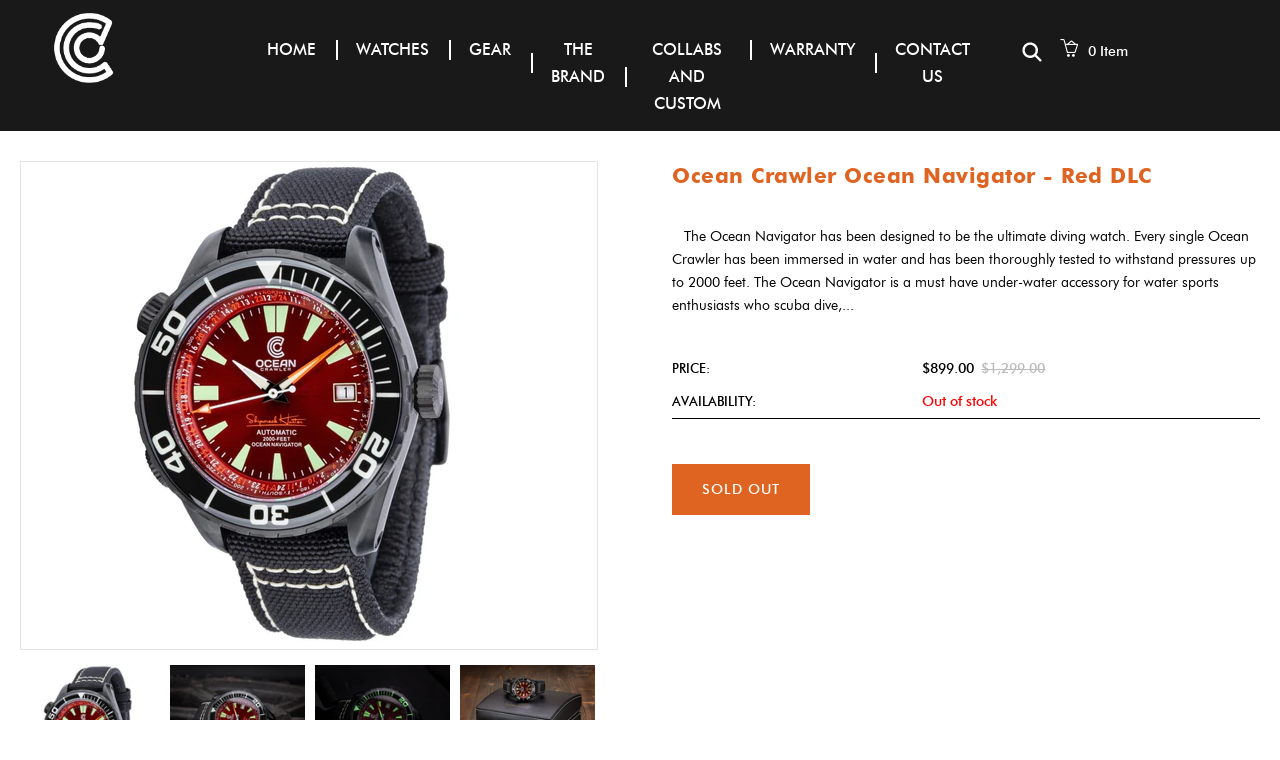

--- FILE ---
content_type: text/html; charset=utf-8
request_url: https://www.oceancrawler.com/products/ocean-crawler-ocean-navigator-dlc-red
body_size: 44438
content:
<!doctype html>
<!--[if lt IE 7]><html class="no-js lt-ie9 lt-ie8 lt-ie7" lang="en"> <![endif]-->
<!--[if IE 7]><html class="no-js lt-ie9 lt-ie8" lang="en"> <![endif]-->
<!--[if IE 8]><html class="no-js lt-ie9" lang="en"> <![endif]-->
<!--[if IE 9 ]><html class="ie9 no-js"> <![endif]-->
<!--[if (gt IE 9)|!(IE)]><!--> <html class="no-js"> <!--<![endif]-->
<head>

  <script async src="https://tag.pearldiver.io/ldc.js?pid=0ad7f8afd146ae318be431dbe0d7a944&aid=16de03f2"></script>
<link rel='preconnect dns-prefetch' href='https://api.config-security.com/' crossorigin />
<link rel='preconnect dns-prefetch' href='https://conf.config-security.com/' crossorigin />
<link rel='preconnect dns-prefetch' href='https://whale.camera/' crossorigin />
<script>
/* >> TriplePixel :: start*/
window.TriplePixelData={TripleName:"ruin-ex.myshopify.com",ver:"2.12",plat:"SHOPIFY",isHeadless:false},function(W,H,A,L,E,_,B,N){function O(U,T,P,H,R){void 0===R&&(R=!1),H=new XMLHttpRequest,P?(H.open("POST",U,!0),H.setRequestHeader("Content-Type","text/plain")):H.open("GET",U,!0),H.send(JSON.stringify(P||{})),H.onreadystatechange=function(){4===H.readyState&&200===H.status?(R=H.responseText,U.includes(".txt")?eval(R):P||(N[B]=R)):(299<H.status||H.status<200)&&T&&!R&&(R=!0,O(U,T-1,P))}}if(N=window,!N[H+"sn"]){N[H+"sn"]=1,L=function(){return Date.now().toString(36)+"_"+Math.random().toString(36)};try{A.setItem(H,1+(0|A.getItem(H)||0)),(E=JSON.parse(A.getItem(H+"U")||"[]")).push({u:location.href,r:document.referrer,t:Date.now(),id:L()}),A.setItem(H+"U",JSON.stringify(E))}catch(e){}var i,m,p;A.getItem('"!nC`')||(_=A,A=N,A[H]||(E=A[H]=function(t,e,a){return void 0===a&&(a=[]),"State"==t?E.s:(W=L(),(E._q=E._q||[]).push([W,t,e].concat(a)),W)},E.s="Installed",E._q=[],E.ch=W,B="configSecurityConfModel",N[B]=1,O("https://conf.config-security.com/model",5),i=L(),m=A[atob("c2NyZWVu")],_.setItem("di_pmt_wt",i),p={id:i,action:"profile",avatar:_.getItem("auth-security_rand_salt_"),time:m[atob("d2lkdGg=")]+":"+m[atob("aGVpZ2h0")],host:A.TriplePixelData.TripleName,plat:A.TriplePixelData.plat,url:window.location.href,ref:document.referrer,ver:A.TriplePixelData.ver},O("https://api.config-security.com/event",5,p),O("https://whale.camera/live/dot.txt",5)))}}("","TriplePixel",localStorage);
/* << TriplePixel :: end*/
</script>
<link rel='preconnect dns-prefetch' href='https://triplewhale-pixel.web.app/' crossorigin />
<script>
/* >> TriplePixel :: start*/
window.TriplePixelData={TripleName:"ruin-ex.myshopify.com",ver:"1.9.0"},function(W,H,A,L,E,_,B,N){function O(U,T,P,H,R){void 0===R&&(R=!1),H=new XMLHttpRequest,P?(H.open("POST",U,!0),H.setRequestHeader("Content-Type","application/json")):H.open("GET",U,!0),H.send(JSON.stringify(P||{})),H.onreadystatechange=function(){4===H.readyState&&200===H.status?(R=H.responseText,U.includes(".txt")?eval(R):P||(N[B]=R)):(299<H.status||H.status<200)&&T&&!R&&(R=!0,O(U,T-1))}}if(N=window,!N[H+"sn"]){N[H+"sn"]=1;try{A.setItem(H,1+(0|A.getItem(H)||0)),(E=JSON.parse(A.getItem(H+"U")||"[]")).push(location.href),A.setItem(H+"U",JSON.stringify(E))}catch(e){}var i,m,p;A.getItem('"!nC`')||(_=A,A=N,A[H]||(L=function(){return Date.now().toString(36)+"_"+Math.random().toString(36)},E=A[H]=function(t,e){return"State"==t?E.s:(W=L(),(E._q=E._q||[]).push([W,t,e]),W)},E.s="Installed",E._q=[],E.ch=W,B="configSecurityConfModel",N[B]=1,O("//conf.config-security.com/model",5),i=L(),m=A[atob("c2NyZWVu")],_.setItem("di_pmt_wt",i),p={id:i,action:"profile",avatar:_.getItem("auth-security_rand_salt_"),time:m[atob("d2lkdGg=")]+":"+m[atob("aGVpZ2h0")],host:A.TriplePixelData.TripleName,url:window.location.href,ref:document.referrer,ver:window.TriplePixelData.ver},O("//api.config-security.com/",5,p),O("//triplewhale-pixel.web.app/dot1.9.txt",5)))}}("","TriplePixel",localStorage);
/* << TriplePixel :: end*/
</script>
  
<!-- Google Tag Manager -->
<script>(function(w,d,s,l,i){w[l]=w[l]||[];w[l].push({'gtm.start':
new Date().getTime(),event:'gtm.js'});var f=d.getElementsByTagName(s)[0],
j=d.createElement(s),dl=l!='dataLayer'?'&l='+l:'';j.async=true;j.src=
'https://www.googletagmanager.com/gtm.js?id='+i+dl;f.parentNode.insertBefore(j,f);
})(window,document,'script','dataLayer','GTM-TXP9PG5');</script>
<!-- End Google Tag Manager -->

<!-- Clarity Tracking -->
<script type="text/javascript">
  (function(c,l,a,r,i,t,y){
    c[a]=c[a]||function(){(c[a].q=c[a].q||[]).push(arguments)};
    t=l.createElement(r);t.async=1;t.src="https://www.clarity.ms/tag/"+i;
    y=l.getElementsByTagName(r)[0];y.parentNode.insertBefore(t,y);
  })(window, document, "clarity", "script", "teyrzdnu8a");
</script>
<!-- End Clarity Tracking -->
   
  <meta name="facebook-domain-verification" content="m18vhb995bwbix2gxmu7ox6nwg5q2t" />

  <!-- Basic page needs ================================================== -->
  <meta charset="utf-8">
  <!--[if IE]><meta http-equiv='X-UA-Compatible' content='IE=edge,chrome=1'><![endif]-->

  
  <link rel="shortcut icon" href="//www.oceancrawler.com/cdn/shop/t/18/assets/favicon.png?v=143559717722023898091767967439" type="image/png" />
  

  <!-- Title and description ================================================== -->
  <title>
  Ocean Crawler Ocean Navigator - Red DLC &ndash; Ocean Crawler Watch Co.
  </title>
  
  <meta name="description" content="  The Ocean Navigator has been designed to be the ultimate diving watch. Every single Ocean Crawler has been immersed in water and has been thoroughly tested to withstand pressures up to 2000 feet. The Ocean Navigator is a must have under-water accessory for water sports enthusiasts who scuba dive, spearfish and even o">
  
  <!-- Social meta ================================================== -->
  

  <meta property="og:type" content="product">
  <meta property="og:title" content="Ocean Crawler Ocean Navigator - Red DLC">
  <meta property="og:url" content="https://www.oceancrawler.com/products/ocean-crawler-ocean-navigator-dlc-red">
  
  <meta property="og:image" content="http://www.oceancrawler.com/cdn/shop/products/ocean-crawler-ocean-navigator-dlc-red-554610_grande.jpg?v=1591919099">
  <meta property="og:image:secure_url" content="https://www.oceancrawler.com/cdn/shop/products/ocean-crawler-ocean-navigator-dlc-red-554610_grande.jpg?v=1591919099">
  
  <meta property="og:image" content="http://www.oceancrawler.com/cdn/shop/products/ocean-crawler-ocean-navigator-dlc-red-869554_grande.jpg?v=1575806919">
  <meta property="og:image:secure_url" content="https://www.oceancrawler.com/cdn/shop/products/ocean-crawler-ocean-navigator-dlc-red-869554_grande.jpg?v=1575806919">
  
  <meta property="og:image" content="http://www.oceancrawler.com/cdn/shop/products/ocean-crawler-ocean-navigator-dlc-red-856585_grande.jpg?v=1575806919">
  <meta property="og:image:secure_url" content="https://www.oceancrawler.com/cdn/shop/products/ocean-crawler-ocean-navigator-dlc-red-856585_grande.jpg?v=1575806919">
  
  <meta property="og:price:amount" content="899.00">
  <meta property="og:price:currency" content="USD">


  <meta property="og:description" content="  The Ocean Navigator has been designed to be the ultimate diving watch. Every single Ocean Crawler has been immersed in water and has been thoroughly tested to withstand pressures up to 2000 feet. The Ocean Navigator is a must have under-water accessory for water sports enthusiasts who scuba dive, spearfish and even o">

<meta property="og:site_name" content="Ocean Crawler Watch Co.">



<meta name="twitter:card" content="summary">




  <meta name="twitter:title" content="Ocean Crawler Ocean Navigator - Red DLC">
  <meta name="twitter:description" content="  The Ocean Navigator has been designed to be the ultimate diving watch. Every single Ocean Crawler has been immersed in water and has been thoroughly tested to withstand pressures up to 2000 feet. The Ocean Navigator is a must have under-water accessory for water sports enthusiasts who scuba dive,">
  <meta name="twitter:image" content="https://www.oceancrawler.com/cdn/shop/products/ocean-crawler-ocean-navigator-dlc-red-554610_medium.jpg?v=1591919099">
  <meta name="twitter:image:width" content="240">
  <meta name="twitter:image:height" content="240">


  
  <!-- Helpers ================================================== -->
  <link rel="canonical" href="https://www.oceancrawler.com/products/ocean-crawler-ocean-navigator-dlc-red">
  <meta name="viewport" content="width=device-width,initial-scale=1">
  <meta name="theme-color" content="#df6421">
  
 
  <!-- CSS ================================================== -->

  <link href="//www.oceancrawler.com/cdn/shop/t/18/assets/timber.scss.css?v=101461744104316466981768360574" rel="stylesheet" type="text/css" media="all" />
  <link href="//www.oceancrawler.com/cdn/shop/t/18/assets/font-awesome.min.css?v=140533306961432629691767967439" rel="stylesheet" type="text/css" media="all" />
  <link href="//www.oceancrawler.com/cdn/shop/t/18/assets/animate.css?v=107502980827701580791767967421" rel="stylesheet" type="text/css" media="all" />    
  <link href="//www.oceancrawler.com/cdn/shop/t/18/assets/style.css?v=104871827093607824871768403180" rel="stylesheet" type="text/css" media="all" />   
  <link href="//www.oceancrawler.com/cdn/shop/t/18/assets/settings.css?v=177062760103783771011767967480" rel="stylesheet" type="text/css" media="all" />
 

 <link href="//www.oceancrawler.com/cdn/shop/t/18/assets/demo.css?v=141454045988481005031767967431" rel="stylesheet" type="text/css" media="all" />

  
  
  

  <link href="https://fonts.googleapis.com/css?family=Karma" rel="stylesheet">

  <!-- Header hook for plugins ================================================== -->
  <script>window.performance && window.performance.mark && window.performance.mark('shopify.content_for_header.start');</script><meta name="google-site-verification" content="dcIAfSweguDO9ENnYxFr3KTe9Letr0UfWfBUxEnfVFk">
<meta id="shopify-digital-wallet" name="shopify-digital-wallet" content="/16265247/digital_wallets/dialog">
<meta name="shopify-checkout-api-token" content="8bf7d3c40e5e0e55a63560b5c20e816b">
<meta id="in-context-paypal-metadata" data-shop-id="16265247" data-venmo-supported="true" data-environment="production" data-locale="en_US" data-paypal-v4="true" data-currency="USD">
<link rel="alternate" type="application/json+oembed" href="https://www.oceancrawler.com/products/ocean-crawler-ocean-navigator-dlc-red.oembed">
<script async="async" src="/checkouts/internal/preloads.js?locale=en-US"></script>
<link rel="preconnect" href="https://shop.app" crossorigin="anonymous">
<script async="async" src="https://shop.app/checkouts/internal/preloads.js?locale=en-US&shop_id=16265247" crossorigin="anonymous"></script>
<script id="apple-pay-shop-capabilities" type="application/json">{"shopId":16265247,"countryCode":"US","currencyCode":"USD","merchantCapabilities":["supports3DS"],"merchantId":"gid:\/\/shopify\/Shop\/16265247","merchantName":"Ocean Crawler Watch Co.","requiredBillingContactFields":["postalAddress","email"],"requiredShippingContactFields":["postalAddress","email"],"shippingType":"shipping","supportedNetworks":["visa","masterCard","amex","discover","elo","jcb"],"total":{"type":"pending","label":"Ocean Crawler Watch Co.","amount":"1.00"},"shopifyPaymentsEnabled":true,"supportsSubscriptions":true}</script>
<script id="shopify-features" type="application/json">{"accessToken":"8bf7d3c40e5e0e55a63560b5c20e816b","betas":["rich-media-storefront-analytics"],"domain":"www.oceancrawler.com","predictiveSearch":true,"shopId":16265247,"locale":"en"}</script>
<script>var Shopify = Shopify || {};
Shopify.shop = "ruin-ex.myshopify.com";
Shopify.locale = "en";
Shopify.currency = {"active":"USD","rate":"1.0"};
Shopify.country = "US";
Shopify.theme = {"name":"PMT-OCW-003-PDP-Ad-Hoc","id":155999568098,"schema_name":null,"schema_version":null,"theme_store_id":null,"role":"main"};
Shopify.theme.handle = "null";
Shopify.theme.style = {"id":null,"handle":null};
Shopify.cdnHost = "www.oceancrawler.com/cdn";
Shopify.routes = Shopify.routes || {};
Shopify.routes.root = "/";</script>
<script type="module">!function(o){(o.Shopify=o.Shopify||{}).modules=!0}(window);</script>
<script>!function(o){function n(){var o=[];function n(){o.push(Array.prototype.slice.apply(arguments))}return n.q=o,n}var t=o.Shopify=o.Shopify||{};t.loadFeatures=n(),t.autoloadFeatures=n()}(window);</script>
<script>
  window.ShopifyPay = window.ShopifyPay || {};
  window.ShopifyPay.apiHost = "shop.app\/pay";
  window.ShopifyPay.redirectState = null;
</script>
<script id="shop-js-analytics" type="application/json">{"pageType":"product"}</script>
<script defer="defer" async type="module" src="//www.oceancrawler.com/cdn/shopifycloud/shop-js/modules/v2/client.init-shop-cart-sync_BT-GjEfc.en.esm.js"></script>
<script defer="defer" async type="module" src="//www.oceancrawler.com/cdn/shopifycloud/shop-js/modules/v2/chunk.common_D58fp_Oc.esm.js"></script>
<script defer="defer" async type="module" src="//www.oceancrawler.com/cdn/shopifycloud/shop-js/modules/v2/chunk.modal_xMitdFEc.esm.js"></script>
<script type="module">
  await import("//www.oceancrawler.com/cdn/shopifycloud/shop-js/modules/v2/client.init-shop-cart-sync_BT-GjEfc.en.esm.js");
await import("//www.oceancrawler.com/cdn/shopifycloud/shop-js/modules/v2/chunk.common_D58fp_Oc.esm.js");
await import("//www.oceancrawler.com/cdn/shopifycloud/shop-js/modules/v2/chunk.modal_xMitdFEc.esm.js");

  window.Shopify.SignInWithShop?.initShopCartSync?.({"fedCMEnabled":true,"windoidEnabled":true});

</script>
<script>
  window.Shopify = window.Shopify || {};
  if (!window.Shopify.featureAssets) window.Shopify.featureAssets = {};
  window.Shopify.featureAssets['shop-js'] = {"shop-cart-sync":["modules/v2/client.shop-cart-sync_DZOKe7Ll.en.esm.js","modules/v2/chunk.common_D58fp_Oc.esm.js","modules/v2/chunk.modal_xMitdFEc.esm.js"],"init-fed-cm":["modules/v2/client.init-fed-cm_B6oLuCjv.en.esm.js","modules/v2/chunk.common_D58fp_Oc.esm.js","modules/v2/chunk.modal_xMitdFEc.esm.js"],"shop-cash-offers":["modules/v2/client.shop-cash-offers_D2sdYoxE.en.esm.js","modules/v2/chunk.common_D58fp_Oc.esm.js","modules/v2/chunk.modal_xMitdFEc.esm.js"],"shop-login-button":["modules/v2/client.shop-login-button_QeVjl5Y3.en.esm.js","modules/v2/chunk.common_D58fp_Oc.esm.js","modules/v2/chunk.modal_xMitdFEc.esm.js"],"pay-button":["modules/v2/client.pay-button_DXTOsIq6.en.esm.js","modules/v2/chunk.common_D58fp_Oc.esm.js","modules/v2/chunk.modal_xMitdFEc.esm.js"],"shop-button":["modules/v2/client.shop-button_DQZHx9pm.en.esm.js","modules/v2/chunk.common_D58fp_Oc.esm.js","modules/v2/chunk.modal_xMitdFEc.esm.js"],"avatar":["modules/v2/client.avatar_BTnouDA3.en.esm.js"],"init-windoid":["modules/v2/client.init-windoid_CR1B-cfM.en.esm.js","modules/v2/chunk.common_D58fp_Oc.esm.js","modules/v2/chunk.modal_xMitdFEc.esm.js"],"init-shop-for-new-customer-accounts":["modules/v2/client.init-shop-for-new-customer-accounts_C_vY_xzh.en.esm.js","modules/v2/client.shop-login-button_QeVjl5Y3.en.esm.js","modules/v2/chunk.common_D58fp_Oc.esm.js","modules/v2/chunk.modal_xMitdFEc.esm.js"],"init-shop-email-lookup-coordinator":["modules/v2/client.init-shop-email-lookup-coordinator_BI7n9ZSv.en.esm.js","modules/v2/chunk.common_D58fp_Oc.esm.js","modules/v2/chunk.modal_xMitdFEc.esm.js"],"init-shop-cart-sync":["modules/v2/client.init-shop-cart-sync_BT-GjEfc.en.esm.js","modules/v2/chunk.common_D58fp_Oc.esm.js","modules/v2/chunk.modal_xMitdFEc.esm.js"],"shop-toast-manager":["modules/v2/client.shop-toast-manager_DiYdP3xc.en.esm.js","modules/v2/chunk.common_D58fp_Oc.esm.js","modules/v2/chunk.modal_xMitdFEc.esm.js"],"init-customer-accounts":["modules/v2/client.init-customer-accounts_D9ZNqS-Q.en.esm.js","modules/v2/client.shop-login-button_QeVjl5Y3.en.esm.js","modules/v2/chunk.common_D58fp_Oc.esm.js","modules/v2/chunk.modal_xMitdFEc.esm.js"],"init-customer-accounts-sign-up":["modules/v2/client.init-customer-accounts-sign-up_iGw4briv.en.esm.js","modules/v2/client.shop-login-button_QeVjl5Y3.en.esm.js","modules/v2/chunk.common_D58fp_Oc.esm.js","modules/v2/chunk.modal_xMitdFEc.esm.js"],"shop-follow-button":["modules/v2/client.shop-follow-button_CqMgW2wH.en.esm.js","modules/v2/chunk.common_D58fp_Oc.esm.js","modules/v2/chunk.modal_xMitdFEc.esm.js"],"checkout-modal":["modules/v2/client.checkout-modal_xHeaAweL.en.esm.js","modules/v2/chunk.common_D58fp_Oc.esm.js","modules/v2/chunk.modal_xMitdFEc.esm.js"],"shop-login":["modules/v2/client.shop-login_D91U-Q7h.en.esm.js","modules/v2/chunk.common_D58fp_Oc.esm.js","modules/v2/chunk.modal_xMitdFEc.esm.js"],"lead-capture":["modules/v2/client.lead-capture_BJmE1dJe.en.esm.js","modules/v2/chunk.common_D58fp_Oc.esm.js","modules/v2/chunk.modal_xMitdFEc.esm.js"],"payment-terms":["modules/v2/client.payment-terms_Ci9AEqFq.en.esm.js","modules/v2/chunk.common_D58fp_Oc.esm.js","modules/v2/chunk.modal_xMitdFEc.esm.js"]};
</script>
<script>(function() {
  var isLoaded = false;
  function asyncLoad() {
    if (isLoaded) return;
    isLoaded = true;
    var urls = ["\/\/www.powr.io\/powr.js?powr-token=ruin-ex.myshopify.com\u0026external-type=shopify\u0026shop=ruin-ex.myshopify.com","\/\/www.powr.io\/powr.js?powr-token=ruin-ex.myshopify.com\u0026external-type=shopify\u0026shop=ruin-ex.myshopify.com","https:\/\/chimpstatic.com\/mcjs-connected\/js\/users\/73d2b73e8943d7678b2612139\/61409468eba18861317b0e23f.js?shop=ruin-ex.myshopify.com","https:\/\/call.chatra.io\/shopify?chatraId=sBnWZhdx3PFgQTBHs\u0026shop=ruin-ex.myshopify.com","https:\/\/static.affiliatly.com\/shopify\/v3\/shopify.js?affiliatly_code=AF-1012452\u0026shop=ruin-ex.myshopify.com","https:\/\/cdn.attn.tv\/oceancrawler\/dtag.js?shop=ruin-ex.myshopify.com","https:\/\/js.convertflow.co\/production\/websites\/9165.js?shop=ruin-ex.myshopify.com","https:\/\/assets1.adroll.com\/shopify\/latest\/j\/shopify_rolling_bootstrap_v2.js?adroll_adv_id=2MCPPLHHNZHTDOLZPILBUW\u0026adroll_pix_id=E4TKO4DWSVB2HGGH2LS27H\u0026shop=ruin-ex.myshopify.com","https:\/\/cdn.autoketing.org\/sdk-cdn\/sales-pop\/dist\/sales-pop-embed.js?t=1738858911461756690\u0026shop=ruin-ex.myshopify.com","https:\/\/cdn.hextom.com\/js\/ultimatesalesboost.js?shop=ruin-ex.myshopify.com","\/\/cdn.shopify.com\/proxy\/5f80d97c3b9759e9ff5d92f89bad00aea83cb350e5aa68ed6f0e52dd174ee188\/spfy-pxl.archive-digger.com\/assets\/script_tag.js?shopId=ruin-ex.myshopify.com\u0026taboolaId=1738448\u0026ecav=true\u0026eh=true\u0026ess=true\u0026ep=true\u0026eatc=true\u0026eprv=true\u0026ecv=true\u0026epv=true\u0026esc=true\u0026shop=ruin-ex.myshopify.com\u0026sp-cache-control=cHVibGljLCBtYXgtYWdlPTkwMA","https:\/\/cdn.rebuyengine.com\/onsite\/js\/rebuy.js?shop=ruin-ex.myshopify.com","https:\/\/load.fomo.com\/api\/v1\/fKMr459FPJssybnsMJU7iA\/load.js?shop=ruin-ex.myshopify.com"];
    for (var i = 0; i < urls.length; i++) {
      var s = document.createElement('script');
      s.type = 'text/javascript';
      s.async = true;
      s.src = urls[i];
      var x = document.getElementsByTagName('script')[0];
      x.parentNode.insertBefore(s, x);
    }
  };
  if(window.attachEvent) {
    window.attachEvent('onload', asyncLoad);
  } else {
    window.addEventListener('load', asyncLoad, false);
  }
})();</script>
<script id="__st">var __st={"a":16265247,"offset":-18000,"reqid":"39d7fddf-59f8-469b-b6c6-6f3e5a516cb9-1769083765","pageurl":"www.oceancrawler.com\/products\/ocean-crawler-ocean-navigator-dlc-red","u":"a7cbb7ea4723","p":"product","rtyp":"product","rid":2093671940165};</script>
<script>window.ShopifyPaypalV4VisibilityTracking = true;</script>
<script id="captcha-bootstrap">!function(){'use strict';const t='contact',e='account',n='new_comment',o=[[t,t],['blogs',n],['comments',n],[t,'customer']],c=[[e,'customer_login'],[e,'guest_login'],[e,'recover_customer_password'],[e,'create_customer']],r=t=>t.map((([t,e])=>`form[action*='/${t}']:not([data-nocaptcha='true']) input[name='form_type'][value='${e}']`)).join(','),a=t=>()=>t?[...document.querySelectorAll(t)].map((t=>t.form)):[];function s(){const t=[...o],e=r(t);return a(e)}const i='password',u='form_key',d=['recaptcha-v3-token','g-recaptcha-response','h-captcha-response',i],f=()=>{try{return window.sessionStorage}catch{return}},m='__shopify_v',_=t=>t.elements[u];function p(t,e,n=!1){try{const o=window.sessionStorage,c=JSON.parse(o.getItem(e)),{data:r}=function(t){const{data:e,action:n}=t;return t[m]||n?{data:e,action:n}:{data:t,action:n}}(c);for(const[e,n]of Object.entries(r))t.elements[e]&&(t.elements[e].value=n);n&&o.removeItem(e)}catch(o){console.error('form repopulation failed',{error:o})}}const l='form_type',E='cptcha';function T(t){t.dataset[E]=!0}const w=window,h=w.document,L='Shopify',v='ce_forms',y='captcha';let A=!1;((t,e)=>{const n=(g='f06e6c50-85a8-45c8-87d0-21a2b65856fe',I='https://cdn.shopify.com/shopifycloud/storefront-forms-hcaptcha/ce_storefront_forms_captcha_hcaptcha.v1.5.2.iife.js',D={infoText:'Protected by hCaptcha',privacyText:'Privacy',termsText:'Terms'},(t,e,n)=>{const o=w[L][v],c=o.bindForm;if(c)return c(t,g,e,D).then(n);var r;o.q.push([[t,g,e,D],n]),r=I,A||(h.body.append(Object.assign(h.createElement('script'),{id:'captcha-provider',async:!0,src:r})),A=!0)});var g,I,D;w[L]=w[L]||{},w[L][v]=w[L][v]||{},w[L][v].q=[],w[L][y]=w[L][y]||{},w[L][y].protect=function(t,e){n(t,void 0,e),T(t)},Object.freeze(w[L][y]),function(t,e,n,w,h,L){const[v,y,A,g]=function(t,e,n){const i=e?o:[],u=t?c:[],d=[...i,...u],f=r(d),m=r(i),_=r(d.filter((([t,e])=>n.includes(e))));return[a(f),a(m),a(_),s()]}(w,h,L),I=t=>{const e=t.target;return e instanceof HTMLFormElement?e:e&&e.form},D=t=>v().includes(t);t.addEventListener('submit',(t=>{const e=I(t);if(!e)return;const n=D(e)&&!e.dataset.hcaptchaBound&&!e.dataset.recaptchaBound,o=_(e),c=g().includes(e)&&(!o||!o.value);(n||c)&&t.preventDefault(),c&&!n&&(function(t){try{if(!f())return;!function(t){const e=f();if(!e)return;const n=_(t);if(!n)return;const o=n.value;o&&e.removeItem(o)}(t);const e=Array.from(Array(32),(()=>Math.random().toString(36)[2])).join('');!function(t,e){_(t)||t.append(Object.assign(document.createElement('input'),{type:'hidden',name:u})),t.elements[u].value=e}(t,e),function(t,e){const n=f();if(!n)return;const o=[...t.querySelectorAll(`input[type='${i}']`)].map((({name:t})=>t)),c=[...d,...o],r={};for(const[a,s]of new FormData(t).entries())c.includes(a)||(r[a]=s);n.setItem(e,JSON.stringify({[m]:1,action:t.action,data:r}))}(t,e)}catch(e){console.error('failed to persist form',e)}}(e),e.submit())}));const S=(t,e)=>{t&&!t.dataset[E]&&(n(t,e.some((e=>e===t))),T(t))};for(const o of['focusin','change'])t.addEventListener(o,(t=>{const e=I(t);D(e)&&S(e,y())}));const B=e.get('form_key'),M=e.get(l),P=B&&M;t.addEventListener('DOMContentLoaded',(()=>{const t=y();if(P)for(const e of t)e.elements[l].value===M&&p(e,B);[...new Set([...A(),...v().filter((t=>'true'===t.dataset.shopifyCaptcha))])].forEach((e=>S(e,t)))}))}(h,new URLSearchParams(w.location.search),n,t,e,['guest_login'])})(!0,!0)}();</script>
<script integrity="sha256-4kQ18oKyAcykRKYeNunJcIwy7WH5gtpwJnB7kiuLZ1E=" data-source-attribution="shopify.loadfeatures" defer="defer" src="//www.oceancrawler.com/cdn/shopifycloud/storefront/assets/storefront/load_feature-a0a9edcb.js" crossorigin="anonymous"></script>
<script crossorigin="anonymous" defer="defer" src="//www.oceancrawler.com/cdn/shopifycloud/storefront/assets/shopify_pay/storefront-65b4c6d7.js?v=20250812"></script>
<script data-source-attribution="shopify.dynamic_checkout.dynamic.init">var Shopify=Shopify||{};Shopify.PaymentButton=Shopify.PaymentButton||{isStorefrontPortableWallets:!0,init:function(){window.Shopify.PaymentButton.init=function(){};var t=document.createElement("script");t.src="https://www.oceancrawler.com/cdn/shopifycloud/portable-wallets/latest/portable-wallets.en.js",t.type="module",document.head.appendChild(t)}};
</script>
<script data-source-attribution="shopify.dynamic_checkout.buyer_consent">
  function portableWalletsHideBuyerConsent(e){var t=document.getElementById("shopify-buyer-consent"),n=document.getElementById("shopify-subscription-policy-button");t&&n&&(t.classList.add("hidden"),t.setAttribute("aria-hidden","true"),n.removeEventListener("click",e))}function portableWalletsShowBuyerConsent(e){var t=document.getElementById("shopify-buyer-consent"),n=document.getElementById("shopify-subscription-policy-button");t&&n&&(t.classList.remove("hidden"),t.removeAttribute("aria-hidden"),n.addEventListener("click",e))}window.Shopify?.PaymentButton&&(window.Shopify.PaymentButton.hideBuyerConsent=portableWalletsHideBuyerConsent,window.Shopify.PaymentButton.showBuyerConsent=portableWalletsShowBuyerConsent);
</script>
<script data-source-attribution="shopify.dynamic_checkout.cart.bootstrap">document.addEventListener("DOMContentLoaded",(function(){function t(){return document.querySelector("shopify-accelerated-checkout-cart, shopify-accelerated-checkout")}if(t())Shopify.PaymentButton.init();else{new MutationObserver((function(e,n){t()&&(Shopify.PaymentButton.init(),n.disconnect())})).observe(document.body,{childList:!0,subtree:!0})}}));
</script>
<link id="shopify-accelerated-checkout-styles" rel="stylesheet" media="screen" href="https://www.oceancrawler.com/cdn/shopifycloud/portable-wallets/latest/accelerated-checkout-backwards-compat.css" crossorigin="anonymous">
<style id="shopify-accelerated-checkout-cart">
        #shopify-buyer-consent {
  margin-top: 1em;
  display: inline-block;
  width: 100%;
}

#shopify-buyer-consent.hidden {
  display: none;
}

#shopify-subscription-policy-button {
  background: none;
  border: none;
  padding: 0;
  text-decoration: underline;
  font-size: inherit;
  cursor: pointer;
}

#shopify-subscription-policy-button::before {
  box-shadow: none;
}

      </style>

<script>window.performance && window.performance.mark && window.performance.mark('shopify.content_for_header.end');</script>
  

<!--[if lt IE 9]>
<script src="//cdnjs.cloudflare.com/ajax/libs/html5shiv/3.7.2/html5shiv.min.js" type="text/javascript"></script>
<script src="//www.oceancrawler.com/cdn/shop/t/18/assets/respond.min.js?v=52248677837542619231767967477" type="text/javascript"></script>
<link href="//www.oceancrawler.com/cdn/shop/t/18/assets/respond-proxy.html" id="respond-proxy" rel="respond-proxy" />
<link href="//www.oceancrawler.com/search?q=f3bf9eaf68d3384da3a55fbe0b509cc1" id="respond-redirect" rel="respond-redirect" />
<script src="//www.oceancrawler.com/search?q=f3bf9eaf68d3384da3a55fbe0b509cc1" type="text/javascript"></script>
<![endif]-->


  
  <script src="//ajax.googleapis.com/ajax/libs/jquery/1.8.1/jquery.min.js"></script> 
  <script src="//www.oceancrawler.com/cdn/shop/t/18/assets/jquery-cookie.min.js?v=72365755745404048181767967452" type="text/javascript"></script>
  <script src="//www.oceancrawler.com/cdn/shop/t/18/assets/modernizr.min.js?v=26620055551102246001767967462" type="text/javascript"></script>
  <script src="//www.oceancrawler.com/cdn/shop/t/18/assets/jquery.flexslider.min.js?v=61727824838382291461767967455" type="text/javascript"></script>
 
  
  <script src="//www.oceancrawler.com/cdn/shop/t/18/assets/jquery.sticky.js?v=9270878284382761111767967457" type="text/javascript"></script>  
  

  
  <script src="//www.oceancrawler.com/cdn/shop/t/18/assets/bootstrap.min.js?v=141374711648883490191767967422" type="text/javascript"></script> 
  <script type="text/javascript" src="https://ws.sharethis.com/button/buttons.js"></script>
<script type="text/javascript">stLight.options({publisher: "4a467312-eb52-4e56-a80a-d5930e0afac4", doNotHash: false, doNotCopy: false, hashAddressBar: false});</script>
  
<!-- Hotjar Tracking Code for https://oceancrawler.com -->
<script>
    (function(h,o,t,j,a,r){
        h.hj=h.hj||function(){(h.hj.q=h.hj.q||[]).push(arguments)};
        h._hjSettings={hjid:814483,hjsv:6};
        a=o.getElementsByTagName('head')[0];
        r=o.createElement('script');r.async=1;
        r.src=t+h._hjSettings.hjid+j+h._hjSettings.hjsv;
        a.appendChild(r);
    })(window,document,'https://static.hotjar.com/c/hotjar-','.js?sv=');
</script>
  
  
  <!-- AFFIRM CODE -->
<script>
   
  var _affirm_config = { 
    public_api_key: /* Replace with your Affirm Public API Key */ "0HJZVCZ0N3KJQ9E3", /* Replace with your Affirm Public API Key */
    script: "https://cdn1.affirm.com/js/v2/affirm.js",
    session_id:"YOUR_VISITOR_SESSION_ID"
  };
  (function(l,g,m,e,a,f,b){var d,c=l[m]||{},h=document.createElement(f),n=document.getElementsByTagName(f)[0],k=function(a,b,c){return function(){a[b]._.push([c,arguments])}};c[e]=k(c,e,"set");d=c[e];c[a]={};c[a]._=[];d._=[];c[a][b]=k(c,a,b);a=0;for(b="set add save post open empty reset on off trigger ready setProduct".split(" ");a<b.length;a++)d[b[a]]=k(c,e,b[a]);a=0;for(b=["get","token","url","items"];a<b.length;a++)d[b[a]]=function(){};h.async=!0;h.src=g[f];n.parentNode.insertBefore(h,n);delete g[f];d(g);l[m]=c})(window,_affirm_config,"affirm","checkout","ui","script","ready");
// END AFFIRM.JS EMBED CODE
    
    
    
</script>  

<!-- Swiper CSS -->
<link
  rel="stylesheet"
  href="https://cdn.jsdelivr.net/npm/swiper@11/swiper-bundle.min.css"
/>

<link href="//www.oceancrawler.com/cdn/shop/t/18/assets/custom.css?v=172455145470888094871767967430" rel="stylesheet" type="text/css" media="all" />
  
  <meta name="google-site-verification" content="BBUyJJ8FG4bSdCLEEvVdUXCvURZM2Ze7TiyngzE-fAI" />
<!-- BEGIN app block: shopify://apps/klaviyo-email-marketing-sms/blocks/klaviyo-onsite-embed/2632fe16-c075-4321-a88b-50b567f42507 -->












  <script async src="https://static.klaviyo.com/onsite/js/JJDaax/klaviyo.js?company_id=JJDaax"></script>
  <script>!function(){if(!window.klaviyo){window._klOnsite=window._klOnsite||[];try{window.klaviyo=new Proxy({},{get:function(n,i){return"push"===i?function(){var n;(n=window._klOnsite).push.apply(n,arguments)}:function(){for(var n=arguments.length,o=new Array(n),w=0;w<n;w++)o[w]=arguments[w];var t="function"==typeof o[o.length-1]?o.pop():void 0,e=new Promise((function(n){window._klOnsite.push([i].concat(o,[function(i){t&&t(i),n(i)}]))}));return e}}})}catch(n){window.klaviyo=window.klaviyo||[],window.klaviyo.push=function(){var n;(n=window._klOnsite).push.apply(n,arguments)}}}}();</script>

  
    <script id="viewed_product">
      if (item == null) {
        var _learnq = _learnq || [];

        var MetafieldReviews = null
        var MetafieldYotpoRating = null
        var MetafieldYotpoCount = null
        var MetafieldLooxRating = null
        var MetafieldLooxCount = null
        var okendoProduct = null
        var okendoProductReviewCount = null
        var okendoProductReviewAverageValue = null
        try {
          // The following fields are used for Customer Hub recently viewed in order to add reviews.
          // This information is not part of __kla_viewed. Instead, it is part of __kla_viewed_reviewed_items
          MetafieldReviews = {};
          MetafieldYotpoRating = null
          MetafieldYotpoCount = null
          MetafieldLooxRating = null
          MetafieldLooxCount = null

          okendoProduct = null
          // If the okendo metafield is not legacy, it will error, which then requires the new json formatted data
          if (okendoProduct && 'error' in okendoProduct) {
            okendoProduct = null
          }
          okendoProductReviewCount = okendoProduct ? okendoProduct.reviewCount : null
          okendoProductReviewAverageValue = okendoProduct ? okendoProduct.reviewAverageValue : null
        } catch (error) {
          console.error('Error in Klaviyo onsite reviews tracking:', error);
        }

        var item = {
          Name: "Ocean Crawler Ocean Navigator - Red DLC",
          ProductID: 2093671940165,
          Categories: ["All dive watches","All Ocean Navigator Watches","Ocean Crawler - Ocean Navigator","Ocean Crawler Navigators - DLC","On Sale","PROTOTYPES AND SAMPLES EVENT OF 2020!"],
          ImageURL: "https://www.oceancrawler.com/cdn/shop/products/ocean-crawler-ocean-navigator-dlc-red-554610_grande.jpg?v=1591919099",
          URL: "https://www.oceancrawler.com/products/ocean-crawler-ocean-navigator-dlc-red",
          Brand: "Ocean Crawler Watch Co.",
          Price: "$899.00",
          Value: "899.00",
          CompareAtPrice: "$1,299.00"
        };
        _learnq.push(['track', 'Viewed Product', item]);
        _learnq.push(['trackViewedItem', {
          Title: item.Name,
          ItemId: item.ProductID,
          Categories: item.Categories,
          ImageUrl: item.ImageURL,
          Url: item.URL,
          Metadata: {
            Brand: item.Brand,
            Price: item.Price,
            Value: item.Value,
            CompareAtPrice: item.CompareAtPrice
          },
          metafields:{
            reviews: MetafieldReviews,
            yotpo:{
              rating: MetafieldYotpoRating,
              count: MetafieldYotpoCount,
            },
            loox:{
              rating: MetafieldLooxRating,
              count: MetafieldLooxCount,
            },
            okendo: {
              rating: okendoProductReviewAverageValue,
              count: okendoProductReviewCount,
            }
          }
        }]);
      }
    </script>
  




  <script>
    window.klaviyoReviewsProductDesignMode = false
  </script>







<!-- END app block --><!-- BEGIN app block: shopify://apps/judge-me-reviews/blocks/judgeme_core/61ccd3b1-a9f2-4160-9fe9-4fec8413e5d8 --><!-- Start of Judge.me Core -->






<link rel="dns-prefetch" href="https://cdnwidget.judge.me">
<link rel="dns-prefetch" href="https://cdn.judge.me">
<link rel="dns-prefetch" href="https://cdn1.judge.me">
<link rel="dns-prefetch" href="https://api.judge.me">

<script data-cfasync='false' class='jdgm-settings-script'>window.jdgmSettings={"pagination":5,"disable_web_reviews":false,"badge_no_review_text":"No reviews","badge_n_reviews_text":"{{ n }} review/reviews","hide_badge_preview_if_no_reviews":true,"badge_hide_text":false,"enforce_center_preview_badge":false,"widget_title":"Customer Reviews","widget_open_form_text":"Write a review","widget_close_form_text":"Cancel review","widget_refresh_page_text":"Refresh page","widget_summary_text":"Based on {{ number_of_reviews }} review/reviews","widget_no_review_text":"Be the first to write a review","widget_name_field_text":"Display name","widget_verified_name_field_text":"Verified Name (public)","widget_name_placeholder_text":"Display name","widget_required_field_error_text":"This field is required.","widget_email_field_text":"Email address","widget_verified_email_field_text":"Verified Email (private, can not be edited)","widget_email_placeholder_text":"Your email address","widget_email_field_error_text":"Please enter a valid email address.","widget_rating_field_text":"Rating","widget_review_title_field_text":"Review Title","widget_review_title_placeholder_text":"Give your review a title","widget_review_body_field_text":"Review content","widget_review_body_placeholder_text":"Start writing here...","widget_pictures_field_text":"Picture/Video (optional)","widget_submit_review_text":"Submit Review","widget_submit_verified_review_text":"Submit Verified Review","widget_submit_success_msg_with_auto_publish":"Thank you! Please refresh the page in a few moments to see your review. You can remove or edit your review by logging into \u003ca href='https://judge.me/login' target='_blank' rel='nofollow noopener'\u003eJudge.me\u003c/a\u003e","widget_submit_success_msg_no_auto_publish":"Thank you! Your review will be published as soon as it is approved by the shop admin. You can remove or edit your review by logging into \u003ca href='https://judge.me/login' target='_blank' rel='nofollow noopener'\u003eJudge.me\u003c/a\u003e","widget_show_default_reviews_out_of_total_text":"Showing {{ n_reviews_shown }} out of {{ n_reviews }} reviews.","widget_show_all_link_text":"Show all","widget_show_less_link_text":"Show less","widget_author_said_text":"{{ reviewer_name }} said:","widget_days_text":"{{ n }} days ago","widget_weeks_text":"{{ n }} week/weeks ago","widget_months_text":"{{ n }} month/months ago","widget_years_text":"{{ n }} year/years ago","widget_yesterday_text":"Yesterday","widget_today_text":"Today","widget_replied_text":"\u003e\u003e {{ shop_name }} replied:","widget_read_more_text":"Read more","widget_reviewer_name_as_initial":"","widget_rating_filter_color":"#fbcd0a","widget_rating_filter_see_all_text":"See all reviews","widget_sorting_most_recent_text":"Most Recent","widget_sorting_highest_rating_text":"Highest Rating","widget_sorting_lowest_rating_text":"Lowest Rating","widget_sorting_with_pictures_text":"Only Pictures","widget_sorting_most_helpful_text":"Most Helpful","widget_open_question_form_text":"Ask a question","widget_reviews_subtab_text":"Reviews","widget_questions_subtab_text":"Questions","widget_question_label_text":"Question","widget_answer_label_text":"Answer","widget_question_placeholder_text":"Write your question here","widget_submit_question_text":"Submit Question","widget_question_submit_success_text":"Thank you for your question! We will notify you once it gets answered.","verified_badge_text":"Verified","verified_badge_bg_color":"","verified_badge_text_color":"","verified_badge_placement":"left-of-reviewer-name","widget_review_max_height":"","widget_hide_border":false,"widget_social_share":false,"widget_thumb":false,"widget_review_location_show":false,"widget_location_format":"","all_reviews_include_out_of_store_products":true,"all_reviews_out_of_store_text":"(out of store)","all_reviews_pagination":100,"all_reviews_product_name_prefix_text":"about","enable_review_pictures":true,"enable_question_anwser":false,"widget_theme":"default","review_date_format":"mm/dd/yyyy","default_sort_method":"most-recent","widget_product_reviews_subtab_text":"Product Reviews","widget_shop_reviews_subtab_text":"Shop Reviews","widget_other_products_reviews_text":"Reviews for other products","widget_store_reviews_subtab_text":"Store reviews","widget_no_store_reviews_text":"This store hasn't received any reviews yet","widget_web_restriction_product_reviews_text":"This product hasn't received any reviews yet","widget_no_items_text":"No items found","widget_show_more_text":"Show more","widget_write_a_store_review_text":"Write a Store Review","widget_other_languages_heading":"Reviews in Other Languages","widget_translate_review_text":"Translate review to {{ language }}","widget_translating_review_text":"Translating...","widget_show_original_translation_text":"Show original ({{ language }})","widget_translate_review_failed_text":"Review couldn't be translated.","widget_translate_review_retry_text":"Retry","widget_translate_review_try_again_later_text":"Try again later","show_product_url_for_grouped_product":false,"widget_sorting_pictures_first_text":"Pictures First","show_pictures_on_all_rev_page_mobile":false,"show_pictures_on_all_rev_page_desktop":false,"floating_tab_hide_mobile_install_preference":false,"floating_tab_button_name":"★ Reviews","floating_tab_title":"Let customers speak for us","floating_tab_button_color":"","floating_tab_button_background_color":"","floating_tab_url":"","floating_tab_url_enabled":false,"floating_tab_tab_style":"text","all_reviews_text_badge_text":"Customers rate us {{ shop.metafields.judgeme.all_reviews_rating | round: 1 }}/5 based on {{ shop.metafields.judgeme.all_reviews_count }} reviews.","all_reviews_text_badge_text_branded_style":"{{ shop.metafields.judgeme.all_reviews_rating | round: 1 }} out of 5 stars based on {{ shop.metafields.judgeme.all_reviews_count }} reviews","is_all_reviews_text_badge_a_link":false,"show_stars_for_all_reviews_text_badge":false,"all_reviews_text_badge_url":"","all_reviews_text_style":"branded","all_reviews_text_color_style":"judgeme_brand_color","all_reviews_text_color":"#108474","all_reviews_text_show_jm_brand":false,"featured_carousel_show_header":true,"featured_carousel_title":"Let customers speak for us","testimonials_carousel_title":"Customers are saying","videos_carousel_title":"Real customer stories","cards_carousel_title":"Customers are saying","featured_carousel_count_text":"from {{ n }} reviews","featured_carousel_add_link_to_all_reviews_page":false,"featured_carousel_url":"","featured_carousel_show_images":true,"featured_carousel_autoslide_interval":5,"featured_carousel_arrows_on_the_sides":false,"featured_carousel_height":250,"featured_carousel_width":80,"featured_carousel_image_size":0,"featured_carousel_image_height":250,"featured_carousel_arrow_color":"#eeeeee","verified_count_badge_style":"branded","verified_count_badge_orientation":"horizontal","verified_count_badge_color_style":"judgeme_brand_color","verified_count_badge_color":"#108474","is_verified_count_badge_a_link":false,"verified_count_badge_url":"","verified_count_badge_show_jm_brand":true,"widget_rating_preset_default":5,"widget_first_sub_tab":"product-reviews","widget_show_histogram":true,"widget_histogram_use_custom_color":false,"widget_pagination_use_custom_color":false,"widget_star_use_custom_color":false,"widget_verified_badge_use_custom_color":false,"widget_write_review_use_custom_color":false,"picture_reminder_submit_button":"Upload Pictures","enable_review_videos":false,"mute_video_by_default":false,"widget_sorting_videos_first_text":"Videos First","widget_review_pending_text":"Pending","featured_carousel_items_for_large_screen":3,"social_share_options_order":"Facebook,Twitter","remove_microdata_snippet":false,"disable_json_ld":false,"enable_json_ld_products":false,"preview_badge_show_question_text":false,"preview_badge_no_question_text":"No questions","preview_badge_n_question_text":"{{ number_of_questions }} question/questions","qa_badge_show_icon":false,"qa_badge_position":"same-row","remove_judgeme_branding":false,"widget_add_search_bar":false,"widget_search_bar_placeholder":"Search","widget_sorting_verified_only_text":"Verified only","featured_carousel_theme":"default","featured_carousel_show_rating":true,"featured_carousel_show_title":true,"featured_carousel_show_body":true,"featured_carousel_show_date":false,"featured_carousel_show_reviewer":true,"featured_carousel_show_product":false,"featured_carousel_header_background_color":"#108474","featured_carousel_header_text_color":"#ffffff","featured_carousel_name_product_separator":"reviewed","featured_carousel_full_star_background":"#108474","featured_carousel_empty_star_background":"#dadada","featured_carousel_vertical_theme_background":"#f9fafb","featured_carousel_verified_badge_enable":true,"featured_carousel_verified_badge_color":"#108474","featured_carousel_border_style":"round","featured_carousel_review_line_length_limit":3,"featured_carousel_more_reviews_button_text":"Read more reviews","featured_carousel_view_product_button_text":"View product","all_reviews_page_load_reviews_on":"scroll","all_reviews_page_load_more_text":"Load More Reviews","disable_fb_tab_reviews":false,"enable_ajax_cdn_cache":false,"widget_advanced_speed_features":5,"widget_public_name_text":"displayed publicly like","default_reviewer_name":"John Smith","default_reviewer_name_has_non_latin":true,"widget_reviewer_anonymous":"Anonymous","medals_widget_title":"Judge.me Review Medals","medals_widget_background_color":"#f9fafb","medals_widget_position":"footer_all_pages","medals_widget_border_color":"#f9fafb","medals_widget_verified_text_position":"left","medals_widget_use_monochromatic_version":false,"medals_widget_elements_color":"#108474","show_reviewer_avatar":true,"widget_invalid_yt_video_url_error_text":"Not a YouTube video URL","widget_max_length_field_error_text":"Please enter no more than {0} characters.","widget_show_country_flag":false,"widget_show_collected_via_shop_app":true,"widget_verified_by_shop_badge_style":"light","widget_verified_by_shop_text":"Verified by Shop","widget_show_photo_gallery":false,"widget_load_with_code_splitting":true,"widget_ugc_install_preference":false,"widget_ugc_title":"Made by us, Shared by you","widget_ugc_subtitle":"Tag us to see your picture featured in our page","widget_ugc_arrows_color":"#ffffff","widget_ugc_primary_button_text":"Buy Now","widget_ugc_primary_button_background_color":"#108474","widget_ugc_primary_button_text_color":"#ffffff","widget_ugc_primary_button_border_width":"0","widget_ugc_primary_button_border_style":"none","widget_ugc_primary_button_border_color":"#108474","widget_ugc_primary_button_border_radius":"25","widget_ugc_secondary_button_text":"Load More","widget_ugc_secondary_button_background_color":"#ffffff","widget_ugc_secondary_button_text_color":"#108474","widget_ugc_secondary_button_border_width":"2","widget_ugc_secondary_button_border_style":"solid","widget_ugc_secondary_button_border_color":"#108474","widget_ugc_secondary_button_border_radius":"25","widget_ugc_reviews_button_text":"View Reviews","widget_ugc_reviews_button_background_color":"#ffffff","widget_ugc_reviews_button_text_color":"#108474","widget_ugc_reviews_button_border_width":"2","widget_ugc_reviews_button_border_style":"solid","widget_ugc_reviews_button_border_color":"#108474","widget_ugc_reviews_button_border_radius":"25","widget_ugc_reviews_button_link_to":"judgeme-reviews-page","widget_ugc_show_post_date":true,"widget_ugc_max_width":"800","widget_rating_metafield_value_type":true,"widget_primary_color":"#108474","widget_enable_secondary_color":false,"widget_secondary_color":"#edf5f5","widget_summary_average_rating_text":"{{ average_rating }} out of 5","widget_media_grid_title":"Customer photos \u0026 videos","widget_media_grid_see_more_text":"See more","widget_round_style":false,"widget_show_product_medals":true,"widget_verified_by_judgeme_text":"Verified by Judge.me","widget_show_store_medals":true,"widget_verified_by_judgeme_text_in_store_medals":"Verified by Judge.me","widget_media_field_exceed_quantity_message":"Sorry, we can only accept {{ max_media }} for one review.","widget_media_field_exceed_limit_message":"{{ file_name }} is too large, please select a {{ media_type }} less than {{ size_limit }}MB.","widget_review_submitted_text":"Review Submitted!","widget_question_submitted_text":"Question Submitted!","widget_close_form_text_question":"Cancel","widget_write_your_answer_here_text":"Write your answer here","widget_enabled_branded_link":true,"widget_show_collected_by_judgeme":false,"widget_reviewer_name_color":"","widget_write_review_text_color":"","widget_write_review_bg_color":"","widget_collected_by_judgeme_text":"collected by Judge.me","widget_pagination_type":"standard","widget_load_more_text":"Load More","widget_load_more_color":"#108474","widget_full_review_text":"Full Review","widget_read_more_reviews_text":"Read More Reviews","widget_read_questions_text":"Read Questions","widget_questions_and_answers_text":"Questions \u0026 Answers","widget_verified_by_text":"Verified by","widget_verified_text":"Verified","widget_number_of_reviews_text":"{{ number_of_reviews }} reviews","widget_back_button_text":"Back","widget_next_button_text":"Next","widget_custom_forms_filter_button":"Filters","custom_forms_style":"horizontal","widget_show_review_information":false,"how_reviews_are_collected":"How reviews are collected?","widget_show_review_keywords":false,"widget_gdpr_statement":"How we use your data: We'll only contact you about the review you left, and only if necessary. By submitting your review, you agree to Judge.me's \u003ca href='https://judge.me/terms' target='_blank' rel='nofollow noopener'\u003eterms\u003c/a\u003e, \u003ca href='https://judge.me/privacy' target='_blank' rel='nofollow noopener'\u003eprivacy\u003c/a\u003e and \u003ca href='https://judge.me/content-policy' target='_blank' rel='nofollow noopener'\u003econtent\u003c/a\u003e policies.","widget_multilingual_sorting_enabled":false,"widget_translate_review_content_enabled":false,"widget_translate_review_content_method":"manual","popup_widget_review_selection":"automatically_with_pictures","popup_widget_round_border_style":true,"popup_widget_show_title":true,"popup_widget_show_body":true,"popup_widget_show_reviewer":false,"popup_widget_show_product":true,"popup_widget_show_pictures":true,"popup_widget_use_review_picture":true,"popup_widget_show_on_home_page":true,"popup_widget_show_on_product_page":true,"popup_widget_show_on_collection_page":true,"popup_widget_show_on_cart_page":true,"popup_widget_position":"bottom_left","popup_widget_first_review_delay":5,"popup_widget_duration":5,"popup_widget_interval":5,"popup_widget_review_count":5,"popup_widget_hide_on_mobile":true,"review_snippet_widget_round_border_style":true,"review_snippet_widget_card_color":"#FFFFFF","review_snippet_widget_slider_arrows_background_color":"#FFFFFF","review_snippet_widget_slider_arrows_color":"#000000","review_snippet_widget_star_color":"#108474","show_product_variant":false,"all_reviews_product_variant_label_text":"Variant: ","widget_show_verified_branding":true,"widget_ai_summary_title":"Customers say","widget_ai_summary_disclaimer":"AI-powered review summary based on recent customer reviews","widget_show_ai_summary":false,"widget_show_ai_summary_bg":false,"widget_show_review_title_input":false,"redirect_reviewers_invited_via_email":"external_form","request_store_review_after_product_review":true,"request_review_other_products_in_order":true,"review_form_color_scheme":"default","review_form_corner_style":"square","review_form_star_color":{},"review_form_text_color":"#333333","review_form_background_color":"#ffffff","review_form_field_background_color":"#fafafa","review_form_button_color":{},"review_form_button_text_color":"#ffffff","review_form_modal_overlay_color":"#000000","review_content_screen_title_text":"How would you rate this product?","review_content_introduction_text":"We would love it if you would share a bit about your experience.","store_review_form_title_text":"How would you rate this store?","store_review_form_introduction_text":"We would love it if you would share a bit about your experience.","show_review_guidance_text":true,"one_star_review_guidance_text":"Poor","five_star_review_guidance_text":"Great","customer_information_screen_title_text":"About you","customer_information_introduction_text":"Please tell us more about you.","custom_questions_screen_title_text":"Your experience in more detail","custom_questions_introduction_text":"Here are a few questions to help us understand more about your experience.","review_submitted_screen_title_text":"Thanks for your review!","review_submitted_screen_thank_you_text":"We are processing it and it will appear on the store soon.","review_submitted_screen_email_verification_text":"Please confirm your email by clicking the link we just sent you. This helps us keep reviews authentic.","review_submitted_request_store_review_text":"Would you like to share your experience of shopping with us?","review_submitted_review_other_products_text":"Would you like to review these products?","store_review_screen_title_text":"Would you like to share your experience of shopping with us?","store_review_introduction_text":"We value your feedback and use it to improve. Please share any thoughts or suggestions you have.","reviewer_media_screen_title_picture_text":"Share a picture","reviewer_media_introduction_picture_text":"Upload a photo to support your review.","reviewer_media_screen_title_video_text":"Share a video","reviewer_media_introduction_video_text":"Upload a video to support your review.","reviewer_media_screen_title_picture_or_video_text":"Share a picture or video","reviewer_media_introduction_picture_or_video_text":"Upload a photo or video to support your review.","reviewer_media_youtube_url_text":"Paste your Youtube URL here","advanced_settings_next_step_button_text":"Next","advanced_settings_close_review_button_text":"Close","modal_write_review_flow":true,"write_review_flow_required_text":"Required","write_review_flow_privacy_message_text":"We respect your privacy.","write_review_flow_anonymous_text":"Post review as anonymous","write_review_flow_visibility_text":"This won't be visible to other customers.","write_review_flow_multiple_selection_help_text":"Select as many as you like","write_review_flow_single_selection_help_text":"Select one option","write_review_flow_required_field_error_text":"This field is required","write_review_flow_invalid_email_error_text":"Please enter a valid email address","write_review_flow_max_length_error_text":"Max. {{ max_length }} characters.","write_review_flow_media_upload_text":"\u003cb\u003eClick to upload\u003c/b\u003e or drag and drop","write_review_flow_gdpr_statement":"We'll only contact you about your review if necessary. By submitting your review, you agree to our \u003ca href='https://judge.me/terms' target='_blank' rel='nofollow noopener'\u003eterms and conditions\u003c/a\u003e and \u003ca href='https://judge.me/privacy' target='_blank' rel='nofollow noopener'\u003eprivacy policy\u003c/a\u003e.","rating_only_reviews_enabled":false,"show_negative_reviews_help_screen":false,"new_review_flow_help_screen_rating_threshold":3,"negative_review_resolution_screen_title_text":"Tell us more","negative_review_resolution_text":"Your experience matters to us. If there were issues with your purchase, we're here to help. Feel free to reach out to us, we'd love the opportunity to make things right.","negative_review_resolution_button_text":"Contact us","negative_review_resolution_proceed_with_review_text":"Leave a review","negative_review_resolution_subject":"Issue with purchase from {{ shop_name }}.{{ order_name }}","preview_badge_collection_page_install_status":false,"widget_review_custom_css":"","preview_badge_custom_css":"","preview_badge_stars_count":"5-stars","featured_carousel_custom_css":"","floating_tab_custom_css":"","all_reviews_widget_custom_css":"","medals_widget_custom_css":"","verified_badge_custom_css":"","all_reviews_text_custom_css":"","transparency_badges_collected_via_store_invite":false,"transparency_badges_from_another_provider":false,"transparency_badges_collected_from_store_visitor":false,"transparency_badges_collected_by_verified_review_provider":false,"transparency_badges_earned_reward":false,"transparency_badges_collected_via_store_invite_text":"Review collected via store invitation","transparency_badges_from_another_provider_text":"Review collected from another provider","transparency_badges_collected_from_store_visitor_text":"Review collected from a store visitor","transparency_badges_written_in_google_text":"Review written in Google","transparency_badges_written_in_etsy_text":"Review written in Etsy","transparency_badges_written_in_shop_app_text":"Review written in Shop App","transparency_badges_earned_reward_text":"Review earned a reward for future purchase","product_review_widget_per_page":10,"widget_store_review_label_text":"Review about the store","checkout_comment_extension_title_on_product_page":"Customer Comments","checkout_comment_extension_num_latest_comment_show":5,"checkout_comment_extension_format":"name_and_timestamp","checkout_comment_customer_name":"last_initial","checkout_comment_comment_notification":true,"preview_badge_collection_page_install_preference":false,"preview_badge_home_page_install_preference":false,"preview_badge_product_page_install_preference":false,"review_widget_install_preference":"","review_carousel_install_preference":false,"floating_reviews_tab_install_preference":"none","verified_reviews_count_badge_install_preference":false,"all_reviews_text_install_preference":false,"review_widget_best_location":false,"judgeme_medals_install_preference":false,"review_widget_revamp_enabled":false,"review_widget_qna_enabled":false,"review_widget_header_theme":"minimal","review_widget_widget_title_enabled":true,"review_widget_header_text_size":"medium","review_widget_header_text_weight":"regular","review_widget_average_rating_style":"compact","review_widget_bar_chart_enabled":true,"review_widget_bar_chart_type":"numbers","review_widget_bar_chart_style":"standard","review_widget_expanded_media_gallery_enabled":false,"review_widget_reviews_section_theme":"standard","review_widget_image_style":"thumbnails","review_widget_review_image_ratio":"square","review_widget_stars_size":"medium","review_widget_verified_badge":"standard_text","review_widget_review_title_text_size":"medium","review_widget_review_text_size":"medium","review_widget_review_text_length":"medium","review_widget_number_of_columns_desktop":3,"review_widget_carousel_transition_speed":5,"review_widget_custom_questions_answers_display":"always","review_widget_button_text_color":"#FFFFFF","review_widget_text_color":"#000000","review_widget_lighter_text_color":"#7B7B7B","review_widget_corner_styling":"soft","review_widget_review_word_singular":"review","review_widget_review_word_plural":"reviews","review_widget_voting_label":"Helpful?","review_widget_shop_reply_label":"Reply from {{ shop_name }}:","review_widget_filters_title":"Filters","qna_widget_question_word_singular":"Question","qna_widget_question_word_plural":"Questions","qna_widget_answer_reply_label":"Answer from {{ answerer_name }}:","qna_content_screen_title_text":"Ask a question about this product","qna_widget_question_required_field_error_text":"Please enter your question.","qna_widget_flow_gdpr_statement":"We'll only contact you about your question if necessary. By submitting your question, you agree to our \u003ca href='https://judge.me/terms' target='_blank' rel='nofollow noopener'\u003eterms and conditions\u003c/a\u003e and \u003ca href='https://judge.me/privacy' target='_blank' rel='nofollow noopener'\u003eprivacy policy\u003c/a\u003e.","qna_widget_question_submitted_text":"Thanks for your question!","qna_widget_close_form_text_question":"Close","qna_widget_question_submit_success_text":"We’ll notify you by email when your question is answered.","all_reviews_widget_v2025_enabled":false,"all_reviews_widget_v2025_header_theme":"default","all_reviews_widget_v2025_widget_title_enabled":true,"all_reviews_widget_v2025_header_text_size":"medium","all_reviews_widget_v2025_header_text_weight":"regular","all_reviews_widget_v2025_average_rating_style":"compact","all_reviews_widget_v2025_bar_chart_enabled":true,"all_reviews_widget_v2025_bar_chart_type":"numbers","all_reviews_widget_v2025_bar_chart_style":"standard","all_reviews_widget_v2025_expanded_media_gallery_enabled":false,"all_reviews_widget_v2025_show_store_medals":true,"all_reviews_widget_v2025_show_photo_gallery":true,"all_reviews_widget_v2025_show_review_keywords":false,"all_reviews_widget_v2025_show_ai_summary":false,"all_reviews_widget_v2025_show_ai_summary_bg":false,"all_reviews_widget_v2025_add_search_bar":false,"all_reviews_widget_v2025_default_sort_method":"most-recent","all_reviews_widget_v2025_reviews_per_page":10,"all_reviews_widget_v2025_reviews_section_theme":"default","all_reviews_widget_v2025_image_style":"thumbnails","all_reviews_widget_v2025_review_image_ratio":"square","all_reviews_widget_v2025_stars_size":"medium","all_reviews_widget_v2025_verified_badge":"bold_badge","all_reviews_widget_v2025_review_title_text_size":"medium","all_reviews_widget_v2025_review_text_size":"medium","all_reviews_widget_v2025_review_text_length":"medium","all_reviews_widget_v2025_number_of_columns_desktop":3,"all_reviews_widget_v2025_carousel_transition_speed":5,"all_reviews_widget_v2025_custom_questions_answers_display":"always","all_reviews_widget_v2025_show_product_variant":false,"all_reviews_widget_v2025_show_reviewer_avatar":true,"all_reviews_widget_v2025_reviewer_name_as_initial":"","all_reviews_widget_v2025_review_location_show":false,"all_reviews_widget_v2025_location_format":"","all_reviews_widget_v2025_show_country_flag":false,"all_reviews_widget_v2025_verified_by_shop_badge_style":"light","all_reviews_widget_v2025_social_share":false,"all_reviews_widget_v2025_social_share_options_order":"Facebook,Twitter,LinkedIn,Pinterest","all_reviews_widget_v2025_pagination_type":"standard","all_reviews_widget_v2025_button_text_color":"#FFFFFF","all_reviews_widget_v2025_text_color":"#000000","all_reviews_widget_v2025_lighter_text_color":"#7B7B7B","all_reviews_widget_v2025_corner_styling":"soft","all_reviews_widget_v2025_title":"Customer reviews","all_reviews_widget_v2025_ai_summary_title":"Customers say about this store","all_reviews_widget_v2025_no_review_text":"Be the first to write a review","platform":"shopify","branding_url":"https://app.judge.me/reviews","branding_text":"Powered by Judge.me","locale":"en","reply_name":"Ocean Crawler Watch Co.","widget_version":"3.0","footer":true,"autopublish":true,"review_dates":true,"enable_custom_form":false,"shop_locale":"en","enable_multi_locales_translations":true,"show_review_title_input":false,"review_verification_email_status":"always","can_be_branded":true,"reply_name_text":"Ocean Crawler Watch Co."};</script> <style class='jdgm-settings-style'>.jdgm-xx{left:0}:root{--jdgm-primary-color: #108474;--jdgm-secondary-color: rgba(16,132,116,0.1);--jdgm-star-color: #108474;--jdgm-write-review-text-color: white;--jdgm-write-review-bg-color: #108474;--jdgm-paginate-color: #108474;--jdgm-border-radius: 0;--jdgm-reviewer-name-color: #108474}.jdgm-histogram__bar-content{background-color:#108474}.jdgm-rev[data-verified-buyer=true] .jdgm-rev__icon.jdgm-rev__icon:after,.jdgm-rev__buyer-badge.jdgm-rev__buyer-badge{color:white;background-color:#108474}.jdgm-review-widget--small .jdgm-gallery.jdgm-gallery .jdgm-gallery__thumbnail-link:nth-child(8) .jdgm-gallery__thumbnail-wrapper.jdgm-gallery__thumbnail-wrapper:before{content:"See more"}@media only screen and (min-width: 768px){.jdgm-gallery.jdgm-gallery .jdgm-gallery__thumbnail-link:nth-child(8) .jdgm-gallery__thumbnail-wrapper.jdgm-gallery__thumbnail-wrapper:before{content:"See more"}}.jdgm-prev-badge[data-average-rating='0.00']{display:none !important}.jdgm-author-all-initials{display:none !important}.jdgm-author-last-initial{display:none !important}.jdgm-rev-widg__title{visibility:hidden}.jdgm-rev-widg__summary-text{visibility:hidden}.jdgm-prev-badge__text{visibility:hidden}.jdgm-rev__prod-link-prefix:before{content:'about'}.jdgm-rev__variant-label:before{content:'Variant: '}.jdgm-rev__out-of-store-text:before{content:'(out of store)'}@media only screen and (min-width: 768px){.jdgm-rev__pics .jdgm-rev_all-rev-page-picture-separator,.jdgm-rev__pics .jdgm-rev__product-picture{display:none}}@media only screen and (max-width: 768px){.jdgm-rev__pics .jdgm-rev_all-rev-page-picture-separator,.jdgm-rev__pics .jdgm-rev__product-picture{display:none}}.jdgm-preview-badge[data-template="product"]{display:none !important}.jdgm-preview-badge[data-template="collection"]{display:none !important}.jdgm-preview-badge[data-template="index"]{display:none !important}.jdgm-review-widget[data-from-snippet="true"]{display:none !important}.jdgm-verified-count-badget[data-from-snippet="true"]{display:none !important}.jdgm-carousel-wrapper[data-from-snippet="true"]{display:none !important}.jdgm-all-reviews-text[data-from-snippet="true"]{display:none !important}.jdgm-medals-section[data-from-snippet="true"]{display:none !important}.jdgm-ugc-media-wrapper[data-from-snippet="true"]{display:none !important}.jdgm-rev__transparency-badge[data-badge-type="review_collected_via_store_invitation"]{display:none !important}.jdgm-rev__transparency-badge[data-badge-type="review_collected_from_another_provider"]{display:none !important}.jdgm-rev__transparency-badge[data-badge-type="review_collected_from_store_visitor"]{display:none !important}.jdgm-rev__transparency-badge[data-badge-type="review_written_in_etsy"]{display:none !important}.jdgm-rev__transparency-badge[data-badge-type="review_written_in_google_business"]{display:none !important}.jdgm-rev__transparency-badge[data-badge-type="review_written_in_shop_app"]{display:none !important}.jdgm-rev__transparency-badge[data-badge-type="review_earned_for_future_purchase"]{display:none !important}.jdgm-review-snippet-widget .jdgm-rev-snippet-widget__cards-container .jdgm-rev-snippet-card{border-radius:8px;background:#fff}.jdgm-review-snippet-widget .jdgm-rev-snippet-widget__cards-container .jdgm-rev-snippet-card__rev-rating .jdgm-star{color:#108474}.jdgm-review-snippet-widget .jdgm-rev-snippet-widget__prev-btn,.jdgm-review-snippet-widget .jdgm-rev-snippet-widget__next-btn{border-radius:50%;background:#fff}.jdgm-review-snippet-widget .jdgm-rev-snippet-widget__prev-btn>svg,.jdgm-review-snippet-widget .jdgm-rev-snippet-widget__next-btn>svg{fill:#000}.jdgm-full-rev-modal.rev-snippet-widget .jm-mfp-container .jm-mfp-content,.jdgm-full-rev-modal.rev-snippet-widget .jm-mfp-container .jdgm-full-rev__icon,.jdgm-full-rev-modal.rev-snippet-widget .jm-mfp-container .jdgm-full-rev__pic-img,.jdgm-full-rev-modal.rev-snippet-widget .jm-mfp-container .jdgm-full-rev__reply{border-radius:8px}.jdgm-full-rev-modal.rev-snippet-widget .jm-mfp-container .jdgm-full-rev[data-verified-buyer="true"] .jdgm-full-rev__icon::after{border-radius:8px}.jdgm-full-rev-modal.rev-snippet-widget .jm-mfp-container .jdgm-full-rev .jdgm-rev__buyer-badge{border-radius:calc( 8px / 2 )}.jdgm-full-rev-modal.rev-snippet-widget .jm-mfp-container .jdgm-full-rev .jdgm-full-rev__replier::before{content:'Ocean Crawler Watch Co.'}.jdgm-full-rev-modal.rev-snippet-widget .jm-mfp-container .jdgm-full-rev .jdgm-full-rev__product-button{border-radius:calc( 8px * 6 )}
</style> <style class='jdgm-settings-style'></style>

  
  
  
  <style class='jdgm-miracle-styles'>
  @-webkit-keyframes jdgm-spin{0%{-webkit-transform:rotate(0deg);-ms-transform:rotate(0deg);transform:rotate(0deg)}100%{-webkit-transform:rotate(359deg);-ms-transform:rotate(359deg);transform:rotate(359deg)}}@keyframes jdgm-spin{0%{-webkit-transform:rotate(0deg);-ms-transform:rotate(0deg);transform:rotate(0deg)}100%{-webkit-transform:rotate(359deg);-ms-transform:rotate(359deg);transform:rotate(359deg)}}@font-face{font-family:'JudgemeStar';src:url("[data-uri]") format("woff");font-weight:normal;font-style:normal}.jdgm-star{font-family:'JudgemeStar';display:inline !important;text-decoration:none !important;padding:0 4px 0 0 !important;margin:0 !important;font-weight:bold;opacity:1;-webkit-font-smoothing:antialiased;-moz-osx-font-smoothing:grayscale}.jdgm-star:hover{opacity:1}.jdgm-star:last-of-type{padding:0 !important}.jdgm-star.jdgm--on:before{content:"\e000"}.jdgm-star.jdgm--off:before{content:"\e001"}.jdgm-star.jdgm--half:before{content:"\e002"}.jdgm-widget *{margin:0;line-height:1.4;-webkit-box-sizing:border-box;-moz-box-sizing:border-box;box-sizing:border-box;-webkit-overflow-scrolling:touch}.jdgm-hidden{display:none !important;visibility:hidden !important}.jdgm-temp-hidden{display:none}.jdgm-spinner{width:40px;height:40px;margin:auto;border-radius:50%;border-top:2px solid #eee;border-right:2px solid #eee;border-bottom:2px solid #eee;border-left:2px solid #ccc;-webkit-animation:jdgm-spin 0.8s infinite linear;animation:jdgm-spin 0.8s infinite linear}.jdgm-spinner:empty{display:block}.jdgm-prev-badge{display:block !important}

</style>


  
  
   


<script data-cfasync='false' class='jdgm-script'>
!function(e){window.jdgm=window.jdgm||{},jdgm.CDN_HOST="https://cdnwidget.judge.me/",jdgm.CDN_HOST_ALT="https://cdn2.judge.me/cdn/widget_frontend/",jdgm.API_HOST="https://api.judge.me/",jdgm.CDN_BASE_URL="https://cdn.shopify.com/extensions/019be505-2e36-7051-ac8e-89ca69089e16/judgeme-extensions-306/assets/",
jdgm.docReady=function(d){(e.attachEvent?"complete"===e.readyState:"loading"!==e.readyState)?
setTimeout(d,0):e.addEventListener("DOMContentLoaded",d)},jdgm.loadCSS=function(d,t,o,a){
!o&&jdgm.loadCSS.requestedUrls.indexOf(d)>=0||(jdgm.loadCSS.requestedUrls.push(d),
(a=e.createElement("link")).rel="stylesheet",a.class="jdgm-stylesheet",a.media="nope!",
a.href=d,a.onload=function(){this.media="all",t&&setTimeout(t)},e.body.appendChild(a))},
jdgm.loadCSS.requestedUrls=[],jdgm.loadJS=function(e,d){var t=new XMLHttpRequest;
t.onreadystatechange=function(){4===t.readyState&&(Function(t.response)(),d&&d(t.response))},
t.open("GET",e),t.onerror=function(){if(e.indexOf(jdgm.CDN_HOST)===0&&jdgm.CDN_HOST_ALT!==jdgm.CDN_HOST){var f=e.replace(jdgm.CDN_HOST,jdgm.CDN_HOST_ALT);jdgm.loadJS(f,d)}},t.send()},jdgm.docReady((function(){(window.jdgmLoadCSS||e.querySelectorAll(
".jdgm-widget, .jdgm-all-reviews-page").length>0)&&(jdgmSettings.widget_load_with_code_splitting?
parseFloat(jdgmSettings.widget_version)>=3?jdgm.loadCSS(jdgm.CDN_HOST+"widget_v3/base.css"):
jdgm.loadCSS(jdgm.CDN_HOST+"widget/base.css"):jdgm.loadCSS(jdgm.CDN_HOST+"shopify_v2.css"),
jdgm.loadJS(jdgm.CDN_HOST+"loa"+"der.js"))}))}(document);
</script>
<noscript><link rel="stylesheet" type="text/css" media="all" href="https://cdnwidget.judge.me/shopify_v2.css"></noscript>

<!-- BEGIN app snippet: theme_fix_tags --><script>
  (function() {
    var jdgmThemeFixes = null;
    if (!jdgmThemeFixes) return;
    var thisThemeFix = jdgmThemeFixes[Shopify.theme.id];
    if (!thisThemeFix) return;

    if (thisThemeFix.html) {
      document.addEventListener("DOMContentLoaded", function() {
        var htmlDiv = document.createElement('div');
        htmlDiv.classList.add('jdgm-theme-fix-html');
        htmlDiv.innerHTML = thisThemeFix.html;
        document.body.append(htmlDiv);
      });
    };

    if (thisThemeFix.css) {
      var styleTag = document.createElement('style');
      styleTag.classList.add('jdgm-theme-fix-style');
      styleTag.innerHTML = thisThemeFix.css;
      document.head.append(styleTag);
    };

    if (thisThemeFix.js) {
      var scriptTag = document.createElement('script');
      scriptTag.classList.add('jdgm-theme-fix-script');
      scriptTag.innerHTML = thisThemeFix.js;
      document.head.append(scriptTag);
    };
  })();
</script>
<!-- END app snippet -->
<!-- End of Judge.me Core -->



<!-- END app block --><!-- BEGIN app block: shopify://apps/gempages-builder/blocks/embed-gp-script-head/20b379d4-1b20-474c-a6ca-665c331919f3 -->














<!-- END app block --><!-- BEGIN app block: shopify://apps/seguno-banners/blocks/banners-app-embed/2c1cadd0-9036-4e28-9827-9a97eb288153 --><meta property="seguno:shop-id" content="16265247" />


<!-- END app block --><script src="https://cdn.shopify.com/extensions/019be505-2e36-7051-ac8e-89ca69089e16/judgeme-extensions-306/assets/loader.js" type="text/javascript" defer="defer"></script>
<script src="https://cdn.shopify.com/extensions/0199bb78-00cd-71ec-87e5-965007fa36b6/banners-12/assets/banners.js" type="text/javascript" defer="defer"></script>
<link href="https://monorail-edge.shopifysvc.com" rel="dns-prefetch">
<script>(function(){if ("sendBeacon" in navigator && "performance" in window) {try {var session_token_from_headers = performance.getEntriesByType('navigation')[0].serverTiming.find(x => x.name == '_s').description;} catch {var session_token_from_headers = undefined;}var session_cookie_matches = document.cookie.match(/_shopify_s=([^;]*)/);var session_token_from_cookie = session_cookie_matches && session_cookie_matches.length === 2 ? session_cookie_matches[1] : "";var session_token = session_token_from_headers || session_token_from_cookie || "";function handle_abandonment_event(e) {var entries = performance.getEntries().filter(function(entry) {return /monorail-edge.shopifysvc.com/.test(entry.name);});if (!window.abandonment_tracked && entries.length === 0) {window.abandonment_tracked = true;var currentMs = Date.now();var navigation_start = performance.timing.navigationStart;var payload = {shop_id: 16265247,url: window.location.href,navigation_start,duration: currentMs - navigation_start,session_token,page_type: "product"};window.navigator.sendBeacon("https://monorail-edge.shopifysvc.com/v1/produce", JSON.stringify({schema_id: "online_store_buyer_site_abandonment/1.1",payload: payload,metadata: {event_created_at_ms: currentMs,event_sent_at_ms: currentMs}}));}}window.addEventListener('pagehide', handle_abandonment_event);}}());</script>
<script id="web-pixels-manager-setup">(function e(e,d,r,n,o){if(void 0===o&&(o={}),!Boolean(null===(a=null===(i=window.Shopify)||void 0===i?void 0:i.analytics)||void 0===a?void 0:a.replayQueue)){var i,a;window.Shopify=window.Shopify||{};var t=window.Shopify;t.analytics=t.analytics||{};var s=t.analytics;s.replayQueue=[],s.publish=function(e,d,r){return s.replayQueue.push([e,d,r]),!0};try{self.performance.mark("wpm:start")}catch(e){}var l=function(){var e={modern:/Edge?\/(1{2}[4-9]|1[2-9]\d|[2-9]\d{2}|\d{4,})\.\d+(\.\d+|)|Firefox\/(1{2}[4-9]|1[2-9]\d|[2-9]\d{2}|\d{4,})\.\d+(\.\d+|)|Chrom(ium|e)\/(9{2}|\d{3,})\.\d+(\.\d+|)|(Maci|X1{2}).+ Version\/(15\.\d+|(1[6-9]|[2-9]\d|\d{3,})\.\d+)([,.]\d+|)( \(\w+\)|)( Mobile\/\w+|) Safari\/|Chrome.+OPR\/(9{2}|\d{3,})\.\d+\.\d+|(CPU[ +]OS|iPhone[ +]OS|CPU[ +]iPhone|CPU IPhone OS|CPU iPad OS)[ +]+(15[._]\d+|(1[6-9]|[2-9]\d|\d{3,})[._]\d+)([._]\d+|)|Android:?[ /-](13[3-9]|1[4-9]\d|[2-9]\d{2}|\d{4,})(\.\d+|)(\.\d+|)|Android.+Firefox\/(13[5-9]|1[4-9]\d|[2-9]\d{2}|\d{4,})\.\d+(\.\d+|)|Android.+Chrom(ium|e)\/(13[3-9]|1[4-9]\d|[2-9]\d{2}|\d{4,})\.\d+(\.\d+|)|SamsungBrowser\/([2-9]\d|\d{3,})\.\d+/,legacy:/Edge?\/(1[6-9]|[2-9]\d|\d{3,})\.\d+(\.\d+|)|Firefox\/(5[4-9]|[6-9]\d|\d{3,})\.\d+(\.\d+|)|Chrom(ium|e)\/(5[1-9]|[6-9]\d|\d{3,})\.\d+(\.\d+|)([\d.]+$|.*Safari\/(?![\d.]+ Edge\/[\d.]+$))|(Maci|X1{2}).+ Version\/(10\.\d+|(1[1-9]|[2-9]\d|\d{3,})\.\d+)([,.]\d+|)( \(\w+\)|)( Mobile\/\w+|) Safari\/|Chrome.+OPR\/(3[89]|[4-9]\d|\d{3,})\.\d+\.\d+|(CPU[ +]OS|iPhone[ +]OS|CPU[ +]iPhone|CPU IPhone OS|CPU iPad OS)[ +]+(10[._]\d+|(1[1-9]|[2-9]\d|\d{3,})[._]\d+)([._]\d+|)|Android:?[ /-](13[3-9]|1[4-9]\d|[2-9]\d{2}|\d{4,})(\.\d+|)(\.\d+|)|Mobile Safari.+OPR\/([89]\d|\d{3,})\.\d+\.\d+|Android.+Firefox\/(13[5-9]|1[4-9]\d|[2-9]\d{2}|\d{4,})\.\d+(\.\d+|)|Android.+Chrom(ium|e)\/(13[3-9]|1[4-9]\d|[2-9]\d{2}|\d{4,})\.\d+(\.\d+|)|Android.+(UC? ?Browser|UCWEB|U3)[ /]?(15\.([5-9]|\d{2,})|(1[6-9]|[2-9]\d|\d{3,})\.\d+)\.\d+|SamsungBrowser\/(5\.\d+|([6-9]|\d{2,})\.\d+)|Android.+MQ{2}Browser\/(14(\.(9|\d{2,})|)|(1[5-9]|[2-9]\d|\d{3,})(\.\d+|))(\.\d+|)|K[Aa][Ii]OS\/(3\.\d+|([4-9]|\d{2,})\.\d+)(\.\d+|)/},d=e.modern,r=e.legacy,n=navigator.userAgent;return n.match(d)?"modern":n.match(r)?"legacy":"unknown"}(),u="modern"===l?"modern":"legacy",c=(null!=n?n:{modern:"",legacy:""})[u],f=function(e){return[e.baseUrl,"/wpm","/b",e.hashVersion,"modern"===e.buildTarget?"m":"l",".js"].join("")}({baseUrl:d,hashVersion:r,buildTarget:u}),m=function(e){var d=e.version,r=e.bundleTarget,n=e.surface,o=e.pageUrl,i=e.monorailEndpoint;return{emit:function(e){var a=e.status,t=e.errorMsg,s=(new Date).getTime(),l=JSON.stringify({metadata:{event_sent_at_ms:s},events:[{schema_id:"web_pixels_manager_load/3.1",payload:{version:d,bundle_target:r,page_url:o,status:a,surface:n,error_msg:t},metadata:{event_created_at_ms:s}}]});if(!i)return console&&console.warn&&console.warn("[Web Pixels Manager] No Monorail endpoint provided, skipping logging."),!1;try{return self.navigator.sendBeacon.bind(self.navigator)(i,l)}catch(e){}var u=new XMLHttpRequest;try{return u.open("POST",i,!0),u.setRequestHeader("Content-Type","text/plain"),u.send(l),!0}catch(e){return console&&console.warn&&console.warn("[Web Pixels Manager] Got an unhandled error while logging to Monorail."),!1}}}}({version:r,bundleTarget:l,surface:e.surface,pageUrl:self.location.href,monorailEndpoint:e.monorailEndpoint});try{o.browserTarget=l,function(e){var d=e.src,r=e.async,n=void 0===r||r,o=e.onload,i=e.onerror,a=e.sri,t=e.scriptDataAttributes,s=void 0===t?{}:t,l=document.createElement("script"),u=document.querySelector("head"),c=document.querySelector("body");if(l.async=n,l.src=d,a&&(l.integrity=a,l.crossOrigin="anonymous"),s)for(var f in s)if(Object.prototype.hasOwnProperty.call(s,f))try{l.dataset[f]=s[f]}catch(e){}if(o&&l.addEventListener("load",o),i&&l.addEventListener("error",i),u)u.appendChild(l);else{if(!c)throw new Error("Did not find a head or body element to append the script");c.appendChild(l)}}({src:f,async:!0,onload:function(){if(!function(){var e,d;return Boolean(null===(d=null===(e=window.Shopify)||void 0===e?void 0:e.analytics)||void 0===d?void 0:d.initialized)}()){var d=window.webPixelsManager.init(e)||void 0;if(d){var r=window.Shopify.analytics;r.replayQueue.forEach((function(e){var r=e[0],n=e[1],o=e[2];d.publishCustomEvent(r,n,o)})),r.replayQueue=[],r.publish=d.publishCustomEvent,r.visitor=d.visitor,r.initialized=!0}}},onerror:function(){return m.emit({status:"failed",errorMsg:"".concat(f," has failed to load")})},sri:function(e){var d=/^sha384-[A-Za-z0-9+/=]+$/;return"string"==typeof e&&d.test(e)}(c)?c:"",scriptDataAttributes:o}),m.emit({status:"loading"})}catch(e){m.emit({status:"failed",errorMsg:(null==e?void 0:e.message)||"Unknown error"})}}})({shopId: 16265247,storefrontBaseUrl: "https://www.oceancrawler.com",extensionsBaseUrl: "https://extensions.shopifycdn.com/cdn/shopifycloud/web-pixels-manager",monorailEndpoint: "https://monorail-edge.shopifysvc.com/unstable/produce_batch",surface: "storefront-renderer",enabledBetaFlags: ["2dca8a86"],webPixelsConfigList: [{"id":"1445167330","configuration":"{\"pixelCode\":\"CURK2MBC77U8CB5AA290\"}","eventPayloadVersion":"v1","runtimeContext":"STRICT","scriptVersion":"22e92c2ad45662f435e4801458fb78cc","type":"APP","apiClientId":4383523,"privacyPurposes":["ANALYTICS","MARKETING","SALE_OF_DATA"],"dataSharingAdjustments":{"protectedCustomerApprovalScopes":["read_customer_address","read_customer_email","read_customer_name","read_customer_personal_data","read_customer_phone"]}},{"id":"1432912098","configuration":"{\"accountID\":\"JJDaax\",\"webPixelConfig\":\"eyJlbmFibGVBZGRlZFRvQ2FydEV2ZW50cyI6IHRydWV9\"}","eventPayloadVersion":"v1","runtimeContext":"STRICT","scriptVersion":"524f6c1ee37bacdca7657a665bdca589","type":"APP","apiClientId":123074,"privacyPurposes":["ANALYTICS","MARKETING"],"dataSharingAdjustments":{"protectedCustomerApprovalScopes":["read_customer_address","read_customer_email","read_customer_name","read_customer_personal_data","read_customer_phone"]}},{"id":"1426620642","configuration":"{}","eventPayloadVersion":"v1","runtimeContext":"STRICT","scriptVersion":"705479d021859bdf9cd4598589a4acf4","type":"APP","apiClientId":30400643073,"privacyPurposes":["ANALYTICS"],"dataSharingAdjustments":{"protectedCustomerApprovalScopes":["read_customer_address","read_customer_email","read_customer_name","read_customer_personal_data","read_customer_phone"]}},{"id":"1271791842","configuration":"{\"backendUrl\":\"https:\\\/\\\/api.fomo.com\",\"shopifyDomain\":\"ruin-ex.myshopify.com\",\"clientId\":\"fKMr459FPJssybnsMJU7iA\"}","eventPayloadVersion":"v1","runtimeContext":"STRICT","scriptVersion":"7d6b3c47d11904234b4b4387460e7d33","type":"APP","apiClientId":155003,"privacyPurposes":["ANALYTICS","MARKETING","SALE_OF_DATA"],"dataSharingAdjustments":{"protectedCustomerApprovalScopes":["read_customer_address","read_customer_email","read_customer_name","read_customer_personal_data"]}},{"id":"1052573922","configuration":"{\"webPixelName\":\"Judge.me\"}","eventPayloadVersion":"v1","runtimeContext":"STRICT","scriptVersion":"34ad157958823915625854214640f0bf","type":"APP","apiClientId":683015,"privacyPurposes":["ANALYTICS"],"dataSharingAdjustments":{"protectedCustomerApprovalScopes":["read_customer_email","read_customer_name","read_customer_personal_data","read_customer_phone"]}},{"id":"969441506","configuration":"{\"merchantId\":\"1035329\", \"url\":\"https:\/\/classic.avantlink.com\", \"shopName\": \"ruin-ex\"}","eventPayloadVersion":"v1","runtimeContext":"STRICT","scriptVersion":"f125f620dfaaabbd1cefde6901cad1c4","type":"APP","apiClientId":125215244289,"privacyPurposes":["ANALYTICS","SALE_OF_DATA"],"dataSharingAdjustments":{"protectedCustomerApprovalScopes":["read_customer_personal_data"]}},{"id":"910295266","configuration":"{\"shopId\":\"ruin-ex.myshopify.com\"}","eventPayloadVersion":"v1","runtimeContext":"STRICT","scriptVersion":"674c31de9c131805829c42a983792da6","type":"APP","apiClientId":2753413,"privacyPurposes":["ANALYTICS","MARKETING","SALE_OF_DATA"],"dataSharingAdjustments":{"protectedCustomerApprovalScopes":["read_customer_address","read_customer_email","read_customer_name","read_customer_personal_data","read_customer_phone"]}},{"id":"755564770","configuration":"{\"accountID\":\"1738448\",\"domain\":\"spfy-pxl.archive-digger.com\"}","eventPayloadVersion":"v1","runtimeContext":"STRICT","scriptVersion":"256e0f107bfa102eabd3cbf632fd11d1","type":"APP","apiClientId":117664743425,"privacyPurposes":["ANALYTICS","MARKETING","SALE_OF_DATA"],"dataSharingAdjustments":{"protectedCustomerApprovalScopes":[]}},{"id":"643760354","configuration":"{\"accountID\":\"1220658\",\"workspaceId\":\"62e44be9-720b-4c5f-8141-b8291cb9fac5\",\"projectId\":\"d1feb5ad-7aa8-480f-9d64-0f2943aa6d0f\"}","eventPayloadVersion":"v1","runtimeContext":"STRICT","scriptVersion":"52fc54f4608fa63b89d7f7c4f9344a98","type":"APP","apiClientId":5461967,"privacyPurposes":["ANALYTICS"],"dataSharingAdjustments":{"protectedCustomerApprovalScopes":[]}},{"id":"609321186","configuration":"{\"tagID\":\"2612831607946\"}","eventPayloadVersion":"v1","runtimeContext":"STRICT","scriptVersion":"18031546ee651571ed29edbe71a3550b","type":"APP","apiClientId":3009811,"privacyPurposes":["ANALYTICS","MARKETING","SALE_OF_DATA"],"dataSharingAdjustments":{"protectedCustomerApprovalScopes":["read_customer_address","read_customer_email","read_customer_name","read_customer_personal_data","read_customer_phone"]}},{"id":"407797986","configuration":"{\"config\":\"{\\\"google_tag_ids\\\":[\\\"G-QYQJDC4W9Z\\\",\\\"AW-554747409\\\",\\\"GT-NNQRGQM\\\"],\\\"target_country\\\":\\\"US\\\",\\\"gtag_events\\\":[{\\\"type\\\":\\\"begin_checkout\\\",\\\"action_label\\\":[\\\"G-QYQJDC4W9Z\\\",\\\"AW-554747409\\\/UvQCCPKskeIBEJGMw4gC\\\"]},{\\\"type\\\":\\\"search\\\",\\\"action_label\\\":[\\\"G-QYQJDC4W9Z\\\",\\\"AW-554747409\\\/zhHACPWskeIBEJGMw4gC\\\"]},{\\\"type\\\":\\\"view_item\\\",\\\"action_label\\\":[\\\"G-QYQJDC4W9Z\\\",\\\"AW-554747409\\\/CvxmCOyskeIBEJGMw4gC\\\",\\\"MC-12851M5DWS\\\"]},{\\\"type\\\":\\\"purchase\\\",\\\"action_label\\\":[\\\"G-QYQJDC4W9Z\\\",\\\"AW-554747409\\\/FhRACOmskeIBEJGMw4gC\\\",\\\"MC-12851M5DWS\\\"]},{\\\"type\\\":\\\"page_view\\\",\\\"action_label\\\":[\\\"G-QYQJDC4W9Z\\\",\\\"AW-554747409\\\/xLClCOaskeIBEJGMw4gC\\\",\\\"MC-12851M5DWS\\\"]},{\\\"type\\\":\\\"add_payment_info\\\",\\\"action_label\\\":[\\\"G-QYQJDC4W9Z\\\",\\\"AW-554747409\\\/8hLwCPiskeIBEJGMw4gC\\\"]},{\\\"type\\\":\\\"add_to_cart\\\",\\\"action_label\\\":[\\\"G-QYQJDC4W9Z\\\",\\\"AW-554747409\\\/C5l3CO-skeIBEJGMw4gC\\\"]}],\\\"enable_monitoring_mode\\\":false}\"}","eventPayloadVersion":"v1","runtimeContext":"OPEN","scriptVersion":"b2a88bafab3e21179ed38636efcd8a93","type":"APP","apiClientId":1780363,"privacyPurposes":[],"dataSharingAdjustments":{"protectedCustomerApprovalScopes":["read_customer_address","read_customer_email","read_customer_name","read_customer_personal_data","read_customer_phone"]}},{"id":"403276002","configuration":"{\"advertisableEid\":\"2MCPPLHHNZHTDOLZPILBUW\",\"pixelEid\":\"E4TKO4DWSVB2HGGH2LS27H\"}","eventPayloadVersion":"v1","runtimeContext":"STRICT","scriptVersion":"ba1ef5286d067b01e04bdc37410b8082","type":"APP","apiClientId":1005866,"privacyPurposes":["ANALYTICS","MARKETING","SALE_OF_DATA"],"dataSharingAdjustments":{"protectedCustomerApprovalScopes":["read_customer_address","read_customer_email","read_customer_name","read_customer_personal_data","read_customer_phone"]}},{"id":"192938210","configuration":"{\"pixel_id\":\"1453688358013288\",\"pixel_type\":\"facebook_pixel\",\"metaapp_system_user_token\":\"-\"}","eventPayloadVersion":"v1","runtimeContext":"OPEN","scriptVersion":"ca16bc87fe92b6042fbaa3acc2fbdaa6","type":"APP","apiClientId":2329312,"privacyPurposes":["ANALYTICS","MARKETING","SALE_OF_DATA"],"dataSharingAdjustments":{"protectedCustomerApprovalScopes":["read_customer_address","read_customer_email","read_customer_name","read_customer_personal_data","read_customer_phone"]}},{"id":"shopify-app-pixel","configuration":"{}","eventPayloadVersion":"v1","runtimeContext":"STRICT","scriptVersion":"0450","apiClientId":"shopify-pixel","type":"APP","privacyPurposes":["ANALYTICS","MARKETING"]},{"id":"shopify-custom-pixel","eventPayloadVersion":"v1","runtimeContext":"LAX","scriptVersion":"0450","apiClientId":"shopify-pixel","type":"CUSTOM","privacyPurposes":["ANALYTICS","MARKETING"]}],isMerchantRequest: false,initData: {"shop":{"name":"Ocean Crawler Watch Co.","paymentSettings":{"currencyCode":"USD"},"myshopifyDomain":"ruin-ex.myshopify.com","countryCode":"US","storefrontUrl":"https:\/\/www.oceancrawler.com"},"customer":null,"cart":null,"checkout":null,"productVariants":[{"price":{"amount":899.0,"currencyCode":"USD"},"product":{"title":"Ocean Crawler Ocean Navigator - Red DLC","vendor":"Ocean Crawler Watch Co.","id":"2093671940165","untranslatedTitle":"Ocean Crawler Ocean Navigator - Red DLC","url":"\/products\/ocean-crawler-ocean-navigator-dlc-red","type":"Watch"},"id":"19459076128837","image":{"src":"\/\/www.oceancrawler.com\/cdn\/shop\/products\/ocean-crawler-ocean-navigator-dlc-red-554610.jpg?v=1591919099"},"sku":null,"title":"Default Title","untranslatedTitle":"Default Title"}],"purchasingCompany":null},},"https://www.oceancrawler.com/cdn","fcfee988w5aeb613cpc8e4bc33m6693e112",{"modern":"","legacy":""},{"shopId":"16265247","storefrontBaseUrl":"https:\/\/www.oceancrawler.com","extensionBaseUrl":"https:\/\/extensions.shopifycdn.com\/cdn\/shopifycloud\/web-pixels-manager","surface":"storefront-renderer","enabledBetaFlags":"[\"2dca8a86\"]","isMerchantRequest":"false","hashVersion":"fcfee988w5aeb613cpc8e4bc33m6693e112","publish":"custom","events":"[[\"page_viewed\",{}],[\"product_viewed\",{\"productVariant\":{\"price\":{\"amount\":899.0,\"currencyCode\":\"USD\"},\"product\":{\"title\":\"Ocean Crawler Ocean Navigator - Red DLC\",\"vendor\":\"Ocean Crawler Watch Co.\",\"id\":\"2093671940165\",\"untranslatedTitle\":\"Ocean Crawler Ocean Navigator - Red DLC\",\"url\":\"\/products\/ocean-crawler-ocean-navigator-dlc-red\",\"type\":\"Watch\"},\"id\":\"19459076128837\",\"image\":{\"src\":\"\/\/www.oceancrawler.com\/cdn\/shop\/products\/ocean-crawler-ocean-navigator-dlc-red-554610.jpg?v=1591919099\"},\"sku\":null,\"title\":\"Default Title\",\"untranslatedTitle\":\"Default Title\"}}]]"});</script><script>
  window.ShopifyAnalytics = window.ShopifyAnalytics || {};
  window.ShopifyAnalytics.meta = window.ShopifyAnalytics.meta || {};
  window.ShopifyAnalytics.meta.currency = 'USD';
  var meta = {"product":{"id":2093671940165,"gid":"gid:\/\/shopify\/Product\/2093671940165","vendor":"Ocean Crawler Watch Co.","type":"Watch","handle":"ocean-crawler-ocean-navigator-dlc-red","variants":[{"id":19459076128837,"price":89900,"name":"Ocean Crawler Ocean Navigator - Red DLC","public_title":null,"sku":null}],"remote":false},"page":{"pageType":"product","resourceType":"product","resourceId":2093671940165,"requestId":"39d7fddf-59f8-469b-b6c6-6f3e5a516cb9-1769083765"}};
  for (var attr in meta) {
    window.ShopifyAnalytics.meta[attr] = meta[attr];
  }
</script>
<script class="analytics">
  (function () {
    var customDocumentWrite = function(content) {
      var jquery = null;

      if (window.jQuery) {
        jquery = window.jQuery;
      } else if (window.Checkout && window.Checkout.$) {
        jquery = window.Checkout.$;
      }

      if (jquery) {
        jquery('body').append(content);
      }
    };

    var hasLoggedConversion = function(token) {
      if (token) {
        return document.cookie.indexOf('loggedConversion=' + token) !== -1;
      }
      return false;
    }

    var setCookieIfConversion = function(token) {
      if (token) {
        var twoMonthsFromNow = new Date(Date.now());
        twoMonthsFromNow.setMonth(twoMonthsFromNow.getMonth() + 2);

        document.cookie = 'loggedConversion=' + token + '; expires=' + twoMonthsFromNow;
      }
    }

    var trekkie = window.ShopifyAnalytics.lib = window.trekkie = window.trekkie || [];
    if (trekkie.integrations) {
      return;
    }
    trekkie.methods = [
      'identify',
      'page',
      'ready',
      'track',
      'trackForm',
      'trackLink'
    ];
    trekkie.factory = function(method) {
      return function() {
        var args = Array.prototype.slice.call(arguments);
        args.unshift(method);
        trekkie.push(args);
        return trekkie;
      };
    };
    for (var i = 0; i < trekkie.methods.length; i++) {
      var key = trekkie.methods[i];
      trekkie[key] = trekkie.factory(key);
    }
    trekkie.load = function(config) {
      trekkie.config = config || {};
      trekkie.config.initialDocumentCookie = document.cookie;
      var first = document.getElementsByTagName('script')[0];
      var script = document.createElement('script');
      script.type = 'text/javascript';
      script.onerror = function(e) {
        var scriptFallback = document.createElement('script');
        scriptFallback.type = 'text/javascript';
        scriptFallback.onerror = function(error) {
                var Monorail = {
      produce: function produce(monorailDomain, schemaId, payload) {
        var currentMs = new Date().getTime();
        var event = {
          schema_id: schemaId,
          payload: payload,
          metadata: {
            event_created_at_ms: currentMs,
            event_sent_at_ms: currentMs
          }
        };
        return Monorail.sendRequest("https://" + monorailDomain + "/v1/produce", JSON.stringify(event));
      },
      sendRequest: function sendRequest(endpointUrl, payload) {
        // Try the sendBeacon API
        if (window && window.navigator && typeof window.navigator.sendBeacon === 'function' && typeof window.Blob === 'function' && !Monorail.isIos12()) {
          var blobData = new window.Blob([payload], {
            type: 'text/plain'
          });

          if (window.navigator.sendBeacon(endpointUrl, blobData)) {
            return true;
          } // sendBeacon was not successful

        } // XHR beacon

        var xhr = new XMLHttpRequest();

        try {
          xhr.open('POST', endpointUrl);
          xhr.setRequestHeader('Content-Type', 'text/plain');
          xhr.send(payload);
        } catch (e) {
          console.log(e);
        }

        return false;
      },
      isIos12: function isIos12() {
        return window.navigator.userAgent.lastIndexOf('iPhone; CPU iPhone OS 12_') !== -1 || window.navigator.userAgent.lastIndexOf('iPad; CPU OS 12_') !== -1;
      }
    };
    Monorail.produce('monorail-edge.shopifysvc.com',
      'trekkie_storefront_load_errors/1.1',
      {shop_id: 16265247,
      theme_id: 155999568098,
      app_name: "storefront",
      context_url: window.location.href,
      source_url: "//www.oceancrawler.com/cdn/s/trekkie.storefront.1bbfab421998800ff09850b62e84b8915387986d.min.js"});

        };
        scriptFallback.async = true;
        scriptFallback.src = '//www.oceancrawler.com/cdn/s/trekkie.storefront.1bbfab421998800ff09850b62e84b8915387986d.min.js';
        first.parentNode.insertBefore(scriptFallback, first);
      };
      script.async = true;
      script.src = '//www.oceancrawler.com/cdn/s/trekkie.storefront.1bbfab421998800ff09850b62e84b8915387986d.min.js';
      first.parentNode.insertBefore(script, first);
    };
    trekkie.load(
      {"Trekkie":{"appName":"storefront","development":false,"defaultAttributes":{"shopId":16265247,"isMerchantRequest":null,"themeId":155999568098,"themeCityHash":"5809810497397358995","contentLanguage":"en","currency":"USD","eventMetadataId":"d775f44f-db82-4af5-9913-4a51cab7936c"},"isServerSideCookieWritingEnabled":true,"monorailRegion":"shop_domain","enabledBetaFlags":["65f19447"]},"Session Attribution":{},"S2S":{"facebookCapiEnabled":true,"source":"trekkie-storefront-renderer","apiClientId":580111}}
    );

    var loaded = false;
    trekkie.ready(function() {
      if (loaded) return;
      loaded = true;

      window.ShopifyAnalytics.lib = window.trekkie;

      var originalDocumentWrite = document.write;
      document.write = customDocumentWrite;
      try { window.ShopifyAnalytics.merchantGoogleAnalytics.call(this); } catch(error) {};
      document.write = originalDocumentWrite;

      window.ShopifyAnalytics.lib.page(null,{"pageType":"product","resourceType":"product","resourceId":2093671940165,"requestId":"39d7fddf-59f8-469b-b6c6-6f3e5a516cb9-1769083765","shopifyEmitted":true});

      var match = window.location.pathname.match(/checkouts\/(.+)\/(thank_you|post_purchase)/)
      var token = match? match[1]: undefined;
      if (!hasLoggedConversion(token)) {
        setCookieIfConversion(token);
        window.ShopifyAnalytics.lib.track("Viewed Product",{"currency":"USD","variantId":19459076128837,"productId":2093671940165,"productGid":"gid:\/\/shopify\/Product\/2093671940165","name":"Ocean Crawler Ocean Navigator - Red DLC","price":"899.00","sku":null,"brand":"Ocean Crawler Watch Co.","variant":null,"category":"Watch","nonInteraction":true,"remote":false},undefined,undefined,{"shopifyEmitted":true});
      window.ShopifyAnalytics.lib.track("monorail:\/\/trekkie_storefront_viewed_product\/1.1",{"currency":"USD","variantId":19459076128837,"productId":2093671940165,"productGid":"gid:\/\/shopify\/Product\/2093671940165","name":"Ocean Crawler Ocean Navigator - Red DLC","price":"899.00","sku":null,"brand":"Ocean Crawler Watch Co.","variant":null,"category":"Watch","nonInteraction":true,"remote":false,"referer":"https:\/\/www.oceancrawler.com\/products\/ocean-crawler-ocean-navigator-dlc-red"});
      }
    });


        var eventsListenerScript = document.createElement('script');
        eventsListenerScript.async = true;
        eventsListenerScript.src = "//www.oceancrawler.com/cdn/shopifycloud/storefront/assets/shop_events_listener-3da45d37.js";
        document.getElementsByTagName('head')[0].appendChild(eventsListenerScript);

})();</script>
  <script>
  if (!window.ga || (window.ga && typeof window.ga !== 'function')) {
    window.ga = function ga() {
      (window.ga.q = window.ga.q || []).push(arguments);
      if (window.Shopify && window.Shopify.analytics && typeof window.Shopify.analytics.publish === 'function') {
        window.Shopify.analytics.publish("ga_stub_called", {}, {sendTo: "google_osp_migration"});
      }
      console.error("Shopify's Google Analytics stub called with:", Array.from(arguments), "\nSee https://help.shopify.com/manual/promoting-marketing/pixels/pixel-migration#google for more information.");
    };
    if (window.Shopify && window.Shopify.analytics && typeof window.Shopify.analytics.publish === 'function') {
      window.Shopify.analytics.publish("ga_stub_initialized", {}, {sendTo: "google_osp_migration"});
    }
  }
</script>
<script
  defer
  src="https://www.oceancrawler.com/cdn/shopifycloud/perf-kit/shopify-perf-kit-3.0.4.min.js"
  data-application="storefront-renderer"
  data-shop-id="16265247"
  data-render-region="gcp-us-central1"
  data-page-type="product"
  data-theme-instance-id="155999568098"
  data-theme-name=""
  data-theme-version=""
  data-monorail-region="shop_domain"
  data-resource-timing-sampling-rate="10"
  data-shs="true"
  data-shs-beacon="true"
  data-shs-export-with-fetch="true"
  data-shs-logs-sample-rate="1"
  data-shs-beacon-endpoint="https://www.oceancrawler.com/api/collect"
></script>
</head>

<body id="ocean-crawler-ocean-navigator-red-dlc" class="template-product" >



<!-- Google Tag Manager (noscript) -->
<noscript><iframe src="https://www.googletagmanager.com/ns.html?id=GTM-TXP9PG5"
height="0" width="0" style="display:none;visibility:hidden"></iframe></noscript>
<!-- End Google Tag Manager (noscript) -->

  

  
  <div id="PageContainer"></div> 
    
<div class="quick-view"></div>  
<header class="site-header">
  <div class="header-sticky">
    
    

      <div class="grid__item menubar-section medium-down--hide">
        
        
        
        <div class="header_top">
          
            <div class="h1 site-header__logo" itemscope itemtype="http://schema.org/Organization">
              
              
              <a href="/">
                <img class="normal-logo" src="//www.oceancrawler.com/cdn/shop/t/18/assets/logo.png?v=5849106896431242771767967461" alt="Ocean Crawler Watch Co." itemprop="logo">
                
              </a>
              
              
            </div>
           
        </div>
        
        
        <div class="menu-tool">
          
<ul class="site-nav">
  
  	
    
    <li >
      <a href="/" class="">
          Home  
        
      </a> 	    
      
      
      <ul class="site-nav-dropdown">
        
      </ul>
      
    </li>
  
  	
    
    <li >
      <a href="/pages/watches" class="">
          Watches  
        
      </a> 	    
      
      
      <ul class="site-nav-dropdown">
        
      </ul>
      
    </li>
  
  	
    
    <li >
      <a href="/pages/watch-straps" class="">
          Gear  
        
      </a> 	    
      
      
      <ul class="site-nav-dropdown">
        
      </ul>
      
    </li>
  
  	
    
    <li >
      <a href="/pages/the-brand" class="">
          The Brand  
        
      </a> 	    
      
      
      <ul class="site-nav-dropdown">
        
      </ul>
      
    </li>
  
  	
    
    <li >
      <a href="/pages/collabs-custom-orders" class="">
          Collabs and Custom  
        
      </a> 	    
      
      
      <ul class="site-nav-dropdown">
        
      </ul>
      
    </li>
  
  	
    
    <li >
      <a href="/pages/warranty" class="">
          Warranty  
        
      </a> 	    
      
      
      <ul class="site-nav-dropdown">
        
      </ul>
      
    </li>
  
  	
    
    <li >
      <a href="/pages/contact-us" class="">
          Contact Us  
        
      </a> 	    
      
      
      <ul class="site-nav-dropdown">
        
      </ul>
      
    </li>
  
</ul>

        </div>
        
         <div class="header-bar__module cart header_cart">
          <div class="main-div-mn">
  <!-- Your existing logo/menu code goes here -->

  <!-- Search Icon -->
  <button type="button" class="search-toggle" aria-label="Open search">
    <svg xmlns="http://www.w3.org/2000/svg" width="24" height="24" fill="#ffffff" viewBox="0 0 640 640">
      <path d="M480 272C480 317.9 465.1 360.3 440 394.7L566.6 521.4C579.1 533.9 579.1 554.2 566.6 566.7C554.1 579.2 533.8 579.2 521.3 566.7L394.7 440C360.3 465.1 317.9 480 272 480C157.1 480 64 386.9 64 272C64 157.1 157.1 64 272 64C386.9 64 480 157.1 480 272zM272 416C351.5 416 416 351.5 416 272C416 192.5 351.5 128 272 128C192.5 128 128 192.5 128 272C128 351.5 192.5 416 272 416z"/>
    </svg>
  </button>

  <!-- Fullscreen Search Overlay -->
  <div class="search-overlay" id="searchOverlay">
    <button type="button" class="search-close" aria-label="Close search">✕</button>
    <form action="/search" method="get" role="search" class="search-form" autocomplete="off">
      <input
        type="search"
        name="q"
        placeholder="Search products..."
        aria-label="Search"
        class="search-input"
        id="liveSearchInput"
      >
      <button type="submit" class="search-submit">Search</button>
    </form>
    <ul class="search-suggestions" id="searchSuggestions"></ul>
  </div>
</div>

<style>
  .main-div-mn {
    display: flex;
  }
  .search-toggle {
    display: flex;
    margin-bottom: 0px !important;
    justify-content: center;
    align-items: center;
  }
  /* Overlay hidden by default */
  .search-overlay {
    position: fixed;
    top: 0;
    left: 0;
    width: 100%;
    height: 100vh;
    background: rgba(0,0,0,0.95);
    display: flex;
    flex-direction: column;
    justify-content: flex-start;
    align-items: center;
    z-index: 9999;
    opacity: 0;
    visibility: hidden;
    transition: opacity 0.3s ease, visibility 0.3s ease;
    padding: 80px 20px 20px;
    box-sizing: border-box;
    overflow-y: auto;
  }
  .search-overlay.active {
    opacity: 1;
    visibility: visible;
  }
  .search-form {
    display: flex;
    width: 100%;
    max-width: 600px;
  }
  .search-input {
    flex: 1;
    padding: 14px 16px;
    border: none;
    border-radius: 4px 0 0 4px;
    font-size: 16px;
  }
  .search-submit {
    padding: 14px 20px;
    border: none;
    background: #fff;
    color: #000;
    border-radius: 0 4px 4px 0;
    cursor: pointer;
    font-weight: bold;
  }
  .search-toggle {
    background: none;
    border: none;
    font-size: 20px;
    cursor: pointer;
  }
  .search-close {
    position: absolute;
    top: 20px;
    right: 30px;
    background: none;
    border: none;
    font-size: 28px;
    color: #fff;
    cursor: pointer;
  }
  .search-suggestions {
    margin-top: 20px;
    width: 100%;
    max-width: 600px;
    background: #fff;
    border-radius: 4px;
    list-style: none;
    padding: 0;
    max-height: 300px;
    overflow-y: auto;
  }
  .search-suggestions li {
    padding: 12px 16px;
    border-bottom: 1px solid #eee;
  }
  .search-suggestions li a {
    color: #000;
    text-decoration: none;
    display: flex;
    align-items: center;
  }
  .search-suggestions li img {
    width: 40px;
    height: 40px;
    object-fit: cover;
    margin-right: 8px;
    border-radius: 4px;
  }
  .search-suggestions li:hover {
    background: #f5f5f5;
  }
  /* Load More Button as List Item */
  .search-suggestions .load-more-button {
    display: block;
    width: 100%;
    padding: 12px 16px;
    border: none;
    background: #fff;
    color: #000;
    text-align: center;
    cursor: pointer;
    font-size: 16px;
    font-weight: bold;
    border-bottom: 1px solid #eee;
  }
  .search-suggestions .load-more-button:hover {
    background: #f5f5f5;
  }
  .search-suggestions .load-more-button:disabled {
    background: #f5f5f5;
    color: #888;
    cursor: not-allowed;
  }
  /* No More Results Message */
  .search-suggestions .no-more-results {
    text-align: center;
    color: #888;
    font-size: 14px;
    padding: 12px 16px;
    border-bottom: 1px solid #eee;
  }
  /* Mobile-specific tweaks */
  @media (max-width: 768px) {
    .search-form {
      flex-direction: column;
    }
    .search-input {
      border-radius: 4px;
      margin-bottom: 10px;
      font-size: 18px;
    }
    .search-submit {
      width: 100%;
      border-radius: 4px;
    }
    .search-suggestions {
      width: 100%;
      max-height: 50vh;
    }
  }
</style>

<script>
  document.addEventListener('DOMContentLoaded', function () {
    const searchToggle = document.querySelector('.search-toggle');
    const searchOverlay = document.getElementById('searchOverlay');
    const searchClose = document.querySelector('.search-close');
    const searchInput = document.getElementById('liveSearchInput');
    const suggestionsBox = document.getElementById('searchSuggestions');
    let offset = 0; // Track the number of results fetched
    let currentQuery = ''; // Track the current search query
    const limit = 10; // Number of results per request
    let displayedUrls = new Set(); // Track displayed product URLs to avoid duplicates
    let hasMoreResults = true; // Track if more results are available

    // Function to fetch search results
    async function fetchSearchResults(query, offset, append = false) {
      if (!hasMoreResults && append) {
        // Prevent fetching if we know there are no more results
        suggestionsBox.innerHTML += `<li class="no-more-results">No more results</li>`;
        return;
      }

      try {
        const url = `/search/suggest.json?q=${encodeURIComponent(
          query
        )}&resources[type]=product&resources[limit]=${limit}&resources[offset]=${offset}`;
        console.log(`Fetching: ${url}`); // Log URL for debugging
        const response = await fetch(url);
        const data = await response.json();
        const results = data.resources.results.products || [];

        console.log(`Offset: ${offset}, Results length: ${results.length}`); // Log result count
        console.log('Results:', results); // Log full results

        // Filter out duplicates based on item.url
        const uniqueResults = results.filter(item => !displayedUrls.has(item.url));

        // Update displayed URLs
        uniqueResults.forEach(item => displayedUrls.add(item.url));

        // Render results
        let html = '';
        if (uniqueResults.length > 0) {
          html = uniqueResults
            .map(
              (item) => `
              <li>
                <a href="${item.url}">
                  ${item.image ? `<img src="${item.image}" alt="${item.title}">` : ''}
                  ${item.title}
                </a>
              </li>`
            )
            .join('');
        } else if (!append && offset === 0) {
          html = `<li>No results found</li>`;
        }

        // Append or replace suggestions
        if (append) {
          suggestionsBox.innerHTML += html;
        } else {
          suggestionsBox.innerHTML = html;
          displayedUrls.clear(); // Clear URLs for new search
          uniqueResults.forEach(item => displayedUrls.add(item.url));
        }

        // Remove any existing "Load more" button or "No more results" message
        const existingButton = suggestionsBox.querySelector('.load-more-button');
        if (existingButton) {
          existingButton.parentElement.remove();
        }
        const existingMessage = suggestionsBox.querySelector('.no-more-results');
        if (existingMessage) {
          existingMessage.remove();
        }

        // Determine if more results are available
        if (results.length < limit) {
          hasMoreResults = false; // No more results to fetch
          if (offset > 0 && uniqueResults.length === 0) {
            suggestionsBox.innerHTML += `<li class="no-more-results">No more results</li>`;
          }
        } else {
          hasMoreResults = true; // More results might be available
        }

        // Add "Load more" button only if more results are expected
        if (hasMoreResults && uniqueResults.length > 0) {
          suggestionsBox.innerHTML += `
            <li><button type="button" class="load-more-button">Load more</button></li>
          `;
          const loadMoreButton = suggestionsBox.querySelector('.load-more-button');
          loadMoreButton.addEventListener('click', () => {
            offset += limit; // Increment offset
            loadMoreButton.disabled = true;
            loadMoreButton.textContent = 'Loading...';
            fetchSearchResults(currentQuery, offset, true).finally(() => {
              loadMoreButton.disabled = false;
              loadMoreButton.textContent = 'Load more';
            });
          });
        }
      } catch (error) {
        console.error('Search error:', error);
        suggestionsBox.innerHTML = `<li>Error loading results</li>`;
      }
    }

    // Open overlay
    if (searchToggle) {
      searchToggle.addEventListener(
        'click',
        (e) => {
          e.preventDefault();
          e.stopPropagation();
          searchOverlay.classList.add('active');
          setTimeout(() => searchInput.focus(), 200);
        },
        true
      );
    }

    // Close overlay
    if (searchClose) {
      searchClose.addEventListener(
        'click',
        (e) => {
          e.preventDefault();
          e.stopPropagation();
          searchOverlay.classList.remove('active');
          suggestionsBox.innerHTML = '';
          offset = 0;
          currentQuery = '';
          displayedUrls.clear();
          hasMoreResults = true;
        },
        true
      );
    }

    // Close when clicking outside form
    searchOverlay.addEventListener('click', (e) => {
      if (e.target === searchOverlay) {
        searchOverlay.classList.remove('active');
        suggestionsBox.innerHTML = '';
        offset = 0;
        currentQuery = '';
        displayedUrls.clear();
        hasMoreResults = true;
      }
    });

    // Close with ESC
    document.addEventListener('keydown', (e) => {
      if (e.key === 'Escape') {
        searchOverlay.classList.remove('active');
        suggestionsBox.innerHTML = '';
        offset = 0;
        currentQuery = '';
        displayedUrls.clear();
        hasMoreResults = true;
      }
    });

    // Handle search input
    searchInput.addEventListener('input', async () => {
      const query = searchInput.value.trim();
      if (query.length < 2) {
        suggestionsBox.innerHTML = '';
        offset = 0;
        currentQuery = '';
        displayedUrls.clear();
        hasMoreResults = true;
        return;
      }

      // Reset offset and query if the search term changes
      if (query !== currentQuery) {
        offset = 0;
        currentQuery = query;
        displayedUrls.clear();
        hasMoreResults = true;
      }

      await fetchSearchResults(query, offset, false);
    });
  });
</script>
            
            <!-- Mini Cart Start -->
<div class="baskettop">
  <div class="wrapper-top-cart">
    <a href="javascript:void(0)" id="ToggleDown" class="icon-cart-arrow">


      
      <div class="mini-cart-details">
        <span id="cartCount"><i class="icon-basket-loaded"></i>0 Item </span>
                     
                      </div>

    </a> 
    
    <div id="slidedown-cart" style="display:none"> 
      <!--  <h3>Shopping cart</h3>-->

      <div class="no-items">
        <p>Your cart is currently empty!</p>
        <p class="text-continue"><a href="javascript:void(0)">Continue shopping</a></p>
      </div>
      <div class="has-items">
        <ul class="mini-products-list">  
          
        </ul>
        <div class="summary">                
          <p class="total">
            <span class="label">Cart total:</span>
            <span class="price">$0.00</span> 
          </p>
        </div>
        <div class="actions">
          <button class="btn" onclick="window.location='/checkout'"><i class="icon-check"></i>Check Out</button>
          <button class="btn text-cart" onclick="window.location='/cart'"><i class="icon-basket"></i>View Cart</button>
        </div>
      </div>
    </div>
  </div>
</div> <!-- End Top Header -->  
             
           
          </div> 
      
        
     
        
      </div>  
      
      
     
      
      
    </div>
 
</header>
<div class="wrapper mobile-nav-section wide--hide post-large--hide large--hide">
  
 <div class="mob_togg col-sm-4">
  <button type="button" class="mobile-nav-trigger" id="MobileNavTrigger">
    <span class="icon-menu" aria-hidden="true"></span>    
  </button>
  </div>
  
  
  <div class="mob_logo col-sm-4">
   
            <div class="h1 site-header__logo" itemscope itemtype="http://schema.org/Organization">
              
              
              <a href="/">
                <img class="normal-logo" src="//www.oceancrawler.com/cdn/shop/t/18/assets/logo.png?v=5849106896431242771767967461" alt="Ocean Crawler Watch Co." itemprop="logo">
                
              </a>
              
              
            </div>

    
           
        </div>
<div class="mobile-header">
  <!-- Search Icon -->
  <button type="button" class="mobile-search-toggle" aria-label="Open search">
    <svg xmlns="http://www.w3.org/2000/svg" height="24" width="24" fill="#ffffff" viewBox="0 0 640 640">
      <path d="M480 272C480 317.9 465.1 360.3 440 394.7L566.6 521.4C579.1 533.9 579.1 554.2 566.6 566.7C554.1 579.2 533.8 579.2 521.3 566.7L394.7 440C360.3 465.1 317.9 480 272 480C157.1 480 64 386.9 64 272C64 157.1 157.1 64 272 64C386.9 64 480 157.1 480 272zM272 416C351.5 416 416 351.5 416 272C416 192.5 351.5 128 272 128C192.5 128 128 192.5 128 272C128 351.5 192.5 416 272 416z"/>
    </svg>
  </button>

  <!-- Search Overlay Bar -->
  <div class="mobile-search-overlay" id="mobileSearch">
    <form action="/search" method="get" role="search" class="mobile-search-form">
      <input
        type="search"
        name="q"
        placeholder="Search products..."
        class="mobile-search-input"
        autocomplete="off"
      >
      <button type="submit" class="mobile-search-submit">Go</button>
      <button type="button" class="mobile-search-close">✕</button>
    </form>

    <!-- Suggestions will appear here -->
    <ul class="mobile-search-suggestions" id="mobileSearchSuggestions"></ul>
  </div>
</div>

<style>
.mobile-header {
    display: flex;
    justify-content: center;
    align-items: center;
}
.mobile-search-toggle {
    margin-bottom: 0px !important;
    background: transparent;
    border: 0;
}

/* Overlay search */
.mobile-search-overlay {
    position: fixed;
    top: 0;
    left: 0;
    width: 100%;
    background: #fff;
    padding: 12px 16px;
    display: none;
    z-index: 2000;
    box-shadow: 0 2px 8px rgba(0,0,0,0.2);
}

.mobile-search-overlay.active {
    display: block;
}

.mobile-search-form {
    display: flex;
    align-items: center;
    width: 100%;
}

.mobile-search-input {
    flex: 1;
    padding: 10px;
    border: 1px solid #ddd;
    border-radius: 4px 0 0 4px;
    outline: none;
    font-size: 16px;
}

.mobile-search-submit {
    padding: 10px 14px;
    border: none;
    background: #000;
    color: #fff;
    border-radius: 0 4px 4px 0;
    cursor: pointer;
}

.mobile-search-close {
    margin-left: 8px;
    padding: 10px 14px;
    border: none;
    background: #f5f5f5;
    font-size: 18px;
    cursor: pointer;
    border-radius: 4px;
}

/* Suggestions dropdown */
.mobile-search-suggestions {
    margin: 8px 0 0;
    padding: 0;
    list-style: none;
    max-height: 300px;
    overflow-y: auto;
    border: 1px solid #ddd;
    border-radius: 4px;
}

.mobile-search-suggestions li {
    display: flex;
    align-items: center;
    padding: 8px;
    border-bottom: 1px solid #eee;
    cursor: pointer;
}

.mobile-search-suggestions li:last-child {
    border-bottom: none;
}

.mobile-search-suggestions img {
    width: 40px;
    height: 40px;
    object-fit: cover;
    margin-right: 10px;
    border-radius: 4px;
}

.mobile-search-suggestions span {
    font-size: 14px;
    color: #333;
}

/* Load More Button as List Item */
.mobile-search-suggestions .load-more-button {
    display: block;
    width: 100%;
    padding: 8px;
    border: none;
    background: #fff;
    color: #000;
    text-align: center;
    cursor: pointer;
    font-size: 14px;
    font-weight: bold;
    border-bottom: 1px solid #eee;
}

.mobile-search-suggestions .load-more-button:hover {
    background: #f5f5f5;
}

.mobile-search-suggestions .load-more-button:disabled {
    background: #f5f5f5;
    color: #888;
    cursor: not-allowed;
}

/* No More Results Message */
.mobile-search-suggestions .no-more-results {
    text-align: center;
    color: #888;
    font-size: 14px;
    padding: 8px;
    border-bottom: 1px solid #eee;
}

/* Hide on desktop */
@media (min-width: 769px) {
    .mobile-header {
        display: none;
    }
}
</style>

<script>
document.addEventListener("DOMContentLoaded", function() {
    const searchToggle = document.querySelector(".mobile-search-toggle");
    const searchOverlay = document.getElementById("mobileSearch");
    const searchClose = document.querySelector(".mobile-search-close");
    const searchInput = document.querySelector(".mobile-search-input");
    const suggestionsList = document.querySelector(".mobile-search-suggestions");
    let offset = 0; // Track the number of results fetched
    let currentQuery = ''; // Track the current search query
    const limit = 10; // Number of results per request (changed to 10)
    let debounceTimer;
    let displayedUrls = new Set(); // Track displayed product URLs to avoid duplicates
    let hasMoreResults = true; // Track if more results are available

    // Function to fetch search results
    async function fetchSearchResults(query, offset, append = false) {
        if (!hasMoreResults && append) {
            // Prevent fetching if no more results
            suggestionsList.innerHTML += `<li class="no-more-results">No more results</li>`;
            return;
        }

        try {
            const url = `/search/suggest.json?q=${encodeURIComponent(
                query
            )}&resources[type]=product&resources[limit]=${limit}&resources[offset]=${offset}`;
            console.log(`Fetching: ${url}`); // Log URL for debugging
            const response = await fetch(url);
            const data = await response.json();
            const products = data.resources.results.products || [];

            console.log(`Offset: ${offset}, Results length: ${products.length}`); // Log result count
            console.log('Results:', products); // Log full results

            // Filter out duplicates based on product URL
            const uniqueProducts = products.filter(product => !displayedUrls.has(product.url));

            // Update displayed URLs
            uniqueProducts.forEach(product => displayedUrls.add(product.url));

            // Render results
            let html = '';
            if (uniqueProducts.length > 0) {
                html = uniqueProducts
                    .map(
                        (p) => `
                        <li onclick="window.location='${p.url}'">
                            <img src="${p.featured_image?.url || ''}" alt="${p.title}">
                            <span>${p.title}</span>
                        </li>`
                    )
                    .join('');
            } else if (!append && offset === 0) {
                html = `<li><span>No results found</span></li>`;
            }

            // Append or replace suggestions
            if (append) {
                suggestionsList.innerHTML += html;
            } else {
                suggestionsList.innerHTML = html;
                displayedUrls.clear(); // Clear URLs for new search
                uniqueProducts.forEach(product => displayedUrls.add(product.url));
            }

            // Remove any existing "Load more" button or "No more results" message
            const existingButton = suggestionsList.querySelector('.load-more-button');
            if (existingButton) {
                existingButton.parentElement.remove();
            }
            const existingMessage = suggestionsList.querySelector('.no-more-results');
            if (existingMessage) {
                existingMessage.remove();
            }

            // Determine if more results are available
            if (products.length < limit) {
                hasMoreResults = false; // No more results to fetch
                if (offset > 0 && uniqueProducts.length === 0) {
                    suggestionsList.innerHTML += `<li class="no-more-results">No more results</li>`;
                }
            } else {
                hasMoreResults = true; // More results might be available
            }

            // Add "Load more" button only if more results are expected
            if (hasMoreResults && uniqueProducts.length > 0) {
                suggestionsList.innerHTML += `
                    <li><button type="button" class="load-more-button">Load more</button></li>
                `;
                const loadMoreButton = suggestionsList.querySelector('.load-more-button');
                loadMoreButton.addEventListener('click', () => {
                    offset += limit; // Increment offset
                    loadMoreButton.disabled = true;
                    loadMoreButton.textContent = 'Loading...';
                    fetchSearchResults(currentQuery, offset, true).finally(() => {
                        loadMoreButton.disabled = false;
                        loadMoreButton.textContent = 'Load more';
                    });
                });
            }
        } catch (error) {
            console.error("Search error:", error);
            suggestionsList.innerHTML = `<li><span>Error loading results</span></li>`;
        }
    }

    // Open overlay
    if (searchToggle) {
        searchToggle.addEventListener("click", (e) => {
            e.preventDefault();
            searchOverlay.classList.add("active");
            setTimeout(() => searchInput.focus(), 200);
        });
    }

    // Close overlay
    if (searchClose) {
        searchClose.addEventListener("click", (e) => {
            e.preventDefault();
            searchOverlay.classList.remove("active");
            suggestionsList.innerHTML = "";
            offset = 0;
            currentQuery = '';
            displayedUrls.clear();
            hasMoreResults = true;
        });
    }

    // Close with ESC key
    document.addEventListener("keydown", (e) => {
        if (e.key === "Escape") {
            searchOverlay.classList.remove("active");
            suggestionsList.innerHTML = "";
            offset = 0;
            currentQuery = '';
            displayedUrls.clear();
            hasMoreResults = true;
        }
    });

    // Fetch suggestions while typing
    searchInput.addEventListener("input", function() {
        const query = this.value.trim();
        clearTimeout(debounceTimer);

        if (query.length < 2) {
            suggestionsList.innerHTML = "";
            offset = 0;
            currentQuery = '';
            displayedUrls.clear();
            hasMoreResults = true;
            return;
        }

        // Reset offset and query if the search term changes
        if (query !== currentQuery) {
            offset = 0;
            currentQuery = query;
            displayedUrls.clear();
            hasMoreResults = true;
        }

        debounceTimer = setTimeout(() => {
            fetchSearchResults(query, offset, false);
        }, 300); // debounce
    });
});
</script>
  
  <div class="mob_cart col-sm-4">
    <div class="mini-cart-details">
    <a href="/cart">
    <span id="cartCount">
      <i class="icon-basket-loaded"></i>0 Item 
    </span>
    </a>
    </div>

    
  </div>
    
            
  
  
</div>
<ul id="MobileNav" class="mobile-nav wide--hide post-large--hide large--hide">
  
    
  
  <li class="mobile-nav__link" aria-haspopup="true">
    
      <a href="/" class="mobile-nav">
        Home
      </a>
    
  </li>
    
  
  <li class="mobile-nav__link" aria-haspopup="true">
    
      <a href="/pages/watches" class="mobile-nav">
        Watches
      </a>
    
  </li>
    
  
  <li class="mobile-nav__link" aria-haspopup="true">
    
      <a href="/pages/watch-straps" class="mobile-nav">
        Gear
      </a>
    
  </li>
    
  
  <li class="mobile-nav__link" aria-haspopup="true">
    
      <a href="/pages/the-brand" class="mobile-nav">
        The Brand
      </a>
    
  </li>
    
  
  <li class="mobile-nav__link" aria-haspopup="true">
    
      <a href="/pages/collabs-custom-orders" class="mobile-nav">
        Collabs and Custom
      </a>
    
  </li>
    
  
  <li class="mobile-nav__link" aria-haspopup="true">
    
      <a href="/pages/warranty" class="mobile-nav">
        Warranty
      </a>
    
  </li>
    
  
  <li class="mobile-nav__link" aria-haspopup="true">
    
      <a href="/pages/contact-us" class="mobile-nav">
        Contact Us
      </a>
    
  </li>
  

  
  
</ul>





<style>
@media only screen and (max-width:767px){
.mobile-nav-section{
    display: flex;
    justify-content: space-between;
    align-items: center;
}
.search-toggle{
margin-bottom:0px !important;
}
}
</style>    
    <main class="main-content">  
      
      
      <div class="dt-sc-hr-invisible-large"></div>
      <div class="wrapper">
        
        <div class="grid__item">         
          <div itemscope itemtype="http://schema.org/Product">
  <meta itemprop="url" content="https://www.oceancrawler.com/products/ocean-crawler-ocean-navigator-dlc-red">
  <meta itemprop="image" content="//www.oceancrawler.com/cdn/shop/products/ocean-crawler-ocean-navigator-dlc-red-554610_grande.jpg?v=1591919099">
  <div class="product-single">

    <div class="grid__item wide--one-half post-large--one-half large--one-half product-img-box">
      
      <div class="product-photo-container">
        
        <a href="//www.oceancrawler.com/cdn/shop/products/ocean-crawler-ocean-navigator-dlc-red-554610.jpg?v=1591919099" >
          <img id="product-featured-image" src="//www.oceancrawler.com/cdn/shop/products/ocean-crawler-ocean-navigator-dlc-red-554610_large.jpg?v=1591919099" alt="Ocean Crawler Ocean Navigator - DLC - Red - Ocean Crawler Watch Co." data-zoom-image="//www.oceancrawler.com/cdn/shop/products/ocean-crawler-ocean-navigator-dlc-red-554610.jpg?v=1591919099"/>
        </a>

      </div>
      		
      <div class="more-view-wrapper-owlslider">
        <ul id="ProductThumbs" class="product-photo-thumbs  thumbs clearfix product-single__thumbnails grid-uniform">
          
          <li class="">
            <a href="javascript:void(0)" data-image="//www.oceancrawler.com/cdn/shop/products/ocean-crawler-ocean-navigator-dlc-red-554610_large.jpg?v=1591919099" data-zoom-image="//www.oceancrawler.com/cdn/shop/products/ocean-crawler-ocean-navigator-dlc-red-554610_1024x1024.jpg?v=1591919099">
              <img src="//www.oceancrawler.com/cdn/shop/products/ocean-crawler-ocean-navigator-dlc-red-554610_compact.jpg?v=1591919099" alt="Ocean Crawler Ocean Navigator - DLC - Red - Ocean Crawler Watch Co.">
            </a>
          </li>
          
          <li class="">
            <a href="javascript:void(0)" data-image="//www.oceancrawler.com/cdn/shop/products/ocean-crawler-ocean-navigator-dlc-red-869554_large.jpg?v=1575806919" data-zoom-image="//www.oceancrawler.com/cdn/shop/products/ocean-crawler-ocean-navigator-dlc-red-869554_1024x1024.jpg?v=1575806919">
              <img src="//www.oceancrawler.com/cdn/shop/products/ocean-crawler-ocean-navigator-dlc-red-869554_compact.jpg?v=1575806919" alt="Ocean Crawler Ocean Navigator - DLC - Red - Ocean Crawler Watch Co.">
            </a>
          </li>
          
          <li class="">
            <a href="javascript:void(0)" data-image="//www.oceancrawler.com/cdn/shop/products/ocean-crawler-ocean-navigator-dlc-red-856585_large.jpg?v=1575806919" data-zoom-image="//www.oceancrawler.com/cdn/shop/products/ocean-crawler-ocean-navigator-dlc-red-856585_1024x1024.jpg?v=1575806919">
              <img src="//www.oceancrawler.com/cdn/shop/products/ocean-crawler-ocean-navigator-dlc-red-856585_compact.jpg?v=1575806919" alt="Ocean Crawler Ocean Navigator - DLC - Red - Ocean Crawler Watch Co.">
            </a>
          </li>
          
          <li class="">
            <a href="javascript:void(0)" data-image="//www.oceancrawler.com/cdn/shop/products/ocean-crawler-ocean-navigator-dlc-red-518009_large.jpg?v=1575806919" data-zoom-image="//www.oceancrawler.com/cdn/shop/products/ocean-crawler-ocean-navigator-dlc-red-518009_1024x1024.jpg?v=1575806919">
              <img src="//www.oceancrawler.com/cdn/shop/products/ocean-crawler-ocean-navigator-dlc-red-518009_compact.jpg?v=1575806919" alt="Ocean Crawler Ocean Navigator - DLC - Red - Ocean Crawler Watch Co.">
            </a>
          </li>
          
          <li class="">
            <a href="javascript:void(0)" data-image="//www.oceancrawler.com/cdn/shop/products/ocean-crawler-ocean-navigator-dlc-red-992418_large.jpg?v=1575806919" data-zoom-image="//www.oceancrawler.com/cdn/shop/products/ocean-crawler-ocean-navigator-dlc-red-992418_1024x1024.jpg?v=1575806919">
              <img src="//www.oceancrawler.com/cdn/shop/products/ocean-crawler-ocean-navigator-dlc-red-992418_compact.jpg?v=1575806919" alt="Ocean Crawler Ocean Navigator - DLC - Red - Ocean Crawler Watch Co.">
            </a>
          </li>
          
          <li class="">
            <a href="javascript:void(0)" data-image="//www.oceancrawler.com/cdn/shop/products/ocean-crawler-ocean-navigator-dlc-red-691848_large.jpg?v=1575806919" data-zoom-image="//www.oceancrawler.com/cdn/shop/products/ocean-crawler-ocean-navigator-dlc-red-691848_1024x1024.jpg?v=1575806919">
              <img src="//www.oceancrawler.com/cdn/shop/products/ocean-crawler-ocean-navigator-dlc-red-691848_compact.jpg?v=1575806919" alt="Ocean Crawler Ocean Navigator - DLC - Red - Ocean Crawler Watch Co.">
            </a>
          </li>
          
          <li class="">
            <a href="javascript:void(0)" data-image="//www.oceancrawler.com/cdn/shop/products/ocean-crawler-ocean-navigator-dlc-red-304448_large.jpg?v=1575806919" data-zoom-image="//www.oceancrawler.com/cdn/shop/products/ocean-crawler-ocean-navigator-dlc-red-304448_1024x1024.jpg?v=1575806919">
              <img src="//www.oceancrawler.com/cdn/shop/products/ocean-crawler-ocean-navigator-dlc-red-304448_compact.jpg?v=1575806919" alt="Ocean Crawler Ocean Navigator - DLC - Red - Ocean Crawler Watch Co.">
            </a>
          </li>
          
          <li class="">
            <a href="javascript:void(0)" data-image="//www.oceancrawler.com/cdn/shop/products/ocean-crawler-ocean-navigator-dlc-red-914164_large.jpg?v=1575806919" data-zoom-image="//www.oceancrawler.com/cdn/shop/products/ocean-crawler-ocean-navigator-dlc-red-914164_1024x1024.jpg?v=1575806919">
              <img src="//www.oceancrawler.com/cdn/shop/products/ocean-crawler-ocean-navigator-dlc-red-914164_compact.jpg?v=1575806919" alt="Ocean Crawler Ocean Navigator - DLC - Red - Ocean Crawler Watch Co.">
            </a>
          </li>
          
          <li class="">
            <a href="javascript:void(0)" data-image="//www.oceancrawler.com/cdn/shop/products/ocean-crawler-ocean-navigator-dlc-red-802860_large.jpg?v=1575806919" data-zoom-image="//www.oceancrawler.com/cdn/shop/products/ocean-crawler-ocean-navigator-dlc-red-802860_1024x1024.jpg?v=1575806919">
              <img src="//www.oceancrawler.com/cdn/shop/products/ocean-crawler-ocean-navigator-dlc-red-802860_compact.jpg?v=1575806919" alt="Ocean Crawler Ocean Navigator - DLC - Red - Ocean Crawler Watch Co.">
            </a>
          </li>
          
          <li class="">
            <a href="javascript:void(0)" data-image="//www.oceancrawler.com/cdn/shop/products/ocean-crawler-ocean-navigator-dlc-red-855579_large.jpg?v=1575806919" data-zoom-image="//www.oceancrawler.com/cdn/shop/products/ocean-crawler-ocean-navigator-dlc-red-855579_1024x1024.jpg?v=1575806919">
              <img src="//www.oceancrawler.com/cdn/shop/products/ocean-crawler-ocean-navigator-dlc-red-855579_compact.jpg?v=1575806919" alt="Ocean Crawler Ocean Navigator - DLC - Red - Ocean Crawler Watch Co.">
            </a>
          </li>
          
          <li class="">
            <a href="javascript:void(0)" data-image="//www.oceancrawler.com/cdn/shop/products/ocean-crawler-ocean-navigator-dlc-red-458481_large.jpg?v=1575806919" data-zoom-image="//www.oceancrawler.com/cdn/shop/products/ocean-crawler-ocean-navigator-dlc-red-458481_1024x1024.jpg?v=1575806919">
              <img src="//www.oceancrawler.com/cdn/shop/products/ocean-crawler-ocean-navigator-dlc-red-458481_compact.jpg?v=1575806919" alt="Ocean Crawler Ocean Navigator - DLC - Red - Ocean Crawler Watch Co.">
            </a>
          </li>
          
        </ul>
      </div>
      
      
    </div>

    <div class="product_single_detail_section grid__item wide--one-half post-large--one-half large--one-half">
      <h2 itemprop="name" class="product-single__title">Ocean Crawler Ocean Navigator - Red DLC</h2>
      <!-- Start of Judge.me code --><div style='' class='jdgm-widget jdgm-preview-badge' data-id='2093671940165' data-auto-install='false'></div><!-- End of Judge.me code -->

      
      


      
      <span class="shopify-product-reviews-badge" data-id="2093671940165"></span>
     
        <div class="product-description rte" itemprop="description">
            The Ocean Navigator has been designed to be the ultimate diving watch. Every single Ocean Crawler has been immersed in water and has been thoroughly tested to withstand pressures up to 2000 feet. The Ocean Navigator is a must have under-water accessory for water sports enthusiasts who scuba dive,... 
        </div>
        
      <div itemprop="offers" itemscope itemtype="http://schema.org/Offer">
        
        <meta itemprop="priceCurrency" content="USD">
        <link itemprop="availability" href="http://schema.org/OutOfStock">
        
        
      
      








      
        
        <div class="product_single_price">
      <label>Price:</label>
         
    
        <div class="product_price">
          
          <div class="grid-link__org_price" id="ProductPrice">
            $899.00
            
          </div>
          
          <del class="grid-link__sale_price">$1,299.00</del>
          
        </div>     
          
      
      </div>

        

             <!-- AFFIRM INSTALL-->
         
<p class="affirm-as-low-as" data-page-type="product" data-amount="89900"></p>     
         
        
        <form action="/cart/add" method="post" enctype="multipart/form-data" id="AddToCartForm">
          <div class="selector-wrapper-secton">
            
                       
                          
            <select name="id" id="productSelect" class="product-single__variants"  style="display:none">
              
              <option  selected="selected"  value="19459076128837">Default Title</option>
              
            </select>
            </div>          
          <div class="product-single__quantity">
            <div class="quantity-box-section">
              <label>Quantity:</label>
              <div class="quantity-box">
                <select name="quantity" id="quantity">
                  
                  <option value="1">1</option>
                  
                  <option value="2">2</option>
                  
                  <option value="3">3</option>
                  
                  <option value="4">4</option>
                  
                  <option value="5">5</option>
                  
                  <option value="6">6</option>
                  
                  <option value="7">7</option>
                  
                  <option value="8">8</option>
                  
                  <option value="9">9</option>
                  
                  <option value="10">10</option>
                  
                </select>              
              </div>
            </div>
          </div>
          <div class="product-infor">
          
        
          
          
          
          <p class="product-inventory">
            <label>Availability:  </label>              
            <span>
              
              
              
               Out of stock
              
              
            </span>
          </p>
                  
        
          </div>
            
            <button type="submit" name="add" id="AddToCart" class="btn" onclick="obApi('track', 'Add To Cart');">

              <span id="AddToCartText">Add to Cart</span>
            </button>
                     
        </form>
      </div>
      
      
   
    
      </div>
       </div>
  </div>
<div class="dt-sc-hr-invisible-large"></div>
  <div class="dt-sc-tabs-container">
    <ul class="dt-sc-tabs">
      <li><a href="#"> Description </a></li> 
      
      
    </ul>
    
    <div class="dt-sc-tabs-content" id="desc_pro">
      <p><p> </p>
<p>The Ocean Navigator has been designed to be the ultimate diving watch. Every single Ocean Crawler has been immersed in water and has been thoroughly tested to withstand pressures up to 2000 feet. The Ocean Navigator is a must have under-water accessory for water sports enthusiasts who scuba dive, spearfish and even ocean-bed exploration.</p>
<p>This special edition watch features an all Sapphire unidirectional rotating bezel which bears hour-markers filled with 7 layers of Swiss C3 SuperLuminova. Powerful<span> </span>lume<span> </span>on the key elements guarantees perfect readability when deep diving.</p>
<p>The Ocean Navigator features a dual bezel and triple crown case design. The outer bezel is a timing bezel while the inner bezel is a solar compass. The crown at 10 o'clock controls the inner bezel while the crown at 8 o'clock is a helium release valve. </p>
<p>To use the solar compass, you simply point the hour hand of the watch toward the sun and match the hour on the inner solar bezel (orange numbers for the northern hemisphere and white ones for the southern hemisphere) to the hour hand on your watch. The Sun Symbol next to EAST refers to ‘Horizon’ and indicates the position within the solar compass where the most accurate cardinal coordinates can be taken during the day on the northern hemisphere. The measurements taken furthest from EAST will be the least accurate. </p>
<p><span>The movement inside the Ocean Navigator is a regulated Swiss Made Sellita SW200-1 movement. It has a beat rate of 28,800 vibrations per hour and has been enhanced for added accuracy.</span></p>
<p>There are only 100 units made of the Ocean Navigator DLC and all are stamped with a unique serial number.</p>
<p><strong>A Must-Have Underwater Accessory</strong></p>
<p>Every single Ocean Navigator has been immersed in water and has been thoroughly tested to withstand pressures much greater than those found under 2000 feet. This is why the Ocean Navigator is your best friend for water sports, scuba diving, spearfishing and even ocean-bed exploration.</p>
<p><strong>Not All Diver Watches Were Created Equal. This Is What Makes The Ocean Crawler The Best Diver Watch Available:</strong></p>
<ul>
<li>True water resistance to 2000 feet or 600 meters</li>
<li>All Sapphire Crystal (including the bezel)</li>
<li>Titanium case with brushed finishes</li>
<li>Automatic, precise diver watch – no batteries needed. Watch winds itself with the movement of your wrist.</li>
<li>Thick domed sapphire crystal glass with 3.5mm thickness. An anti-reflective coating is applied to the domed glass to prevent any reflection under water.</li>
<li>Guaranteed to keep precise time for at least 5 years.</li>
</ul>
<p> </p>
<p><strong>Technical Specs</strong>:</p>
<ul>
<li>Case Diameter (excluding crown): 43.1mm</li>
<li>Case Thickness: 14.8mm, Lug-To-Lug: 50mm, Lug Width: 20mm</li>
<li>Case Material: Titanium (DLC coated)</li>
<li>Bezel: Unidirectional Rotating Sapphire Bezel with 120 Clicks and Swiss SuperLuminova Markers</li>
<li>Movement: Swiss Made Sellita SW200-1 </li>
<li>Frequency: 28,800 vibrations per hour</li>
<li>Water Resistance: 600 meters, 2000-feet or 60 ATM</li>
<li>Power Reserve: 44 hours</li>
</ul>
<p> </p>
<p> <strong>Pre-orders are expected to ship on April 28,<sup> </sup>2019.</strong></p>
<p> </p>
<p><strong>Get Your Very Own Limited Ocean Crawler Watch Before the Limited Stock Runs Out</strong></p></p>
    </div>
    
    
                   
  </div>

  
</div>
<script src="//www.oceancrawler.com/cdn/shopifycloud/storefront/assets/themes_support/option_selection-b017cd28.js" type="text/javascript"></script>

<!-- Start of Judge.me code --><div style='clear:both'></div><div id='judgeme_product_reviews' class='jdgm-widget jdgm-review-widget' data-product-title='Ocean Crawler Ocean Navigator - Red DLC' data-id='2093671940165' data-auto-install='false'></div><!-- End of Judge.me code -->

<script>
  var selectCallback = function(variant, selector) {
    timber.productPage({
      money_format: "${{amount}}",
      variant: variant,
      selector: selector,
      translations: {
      add_to_cart : "Add to Cart",
      sold_out : "Sold Out",
      unavailable : "Unavailable"
    }
  });
  };

  jQuery(function($) {
    new Shopify.OptionSelectors('productSelect', {
      product: {"id":2093671940165,"title":"Ocean Crawler Ocean Navigator - Red DLC","handle":"ocean-crawler-ocean-navigator-dlc-red","description":"\u003cp\u003e \u003c\/p\u003e\n\u003cp\u003eThe Ocean Navigator has been designed to be the ultimate diving watch. Every single Ocean Crawler has been immersed in water and has been thoroughly tested to withstand pressures up to 2000 feet. The Ocean Navigator is a must have under-water accessory for water sports enthusiasts who scuba dive, spearfish and even ocean-bed exploration.\u003c\/p\u003e\n\u003cp\u003eThis special edition watch features an all Sapphire unidirectional rotating bezel which bears hour-markers filled with 7 layers of Swiss C3 SuperLuminova. Powerful\u003cspan\u003e \u003c\/span\u003elume\u003cspan\u003e \u003c\/span\u003eon the key elements guarantees perfect readability when deep diving.\u003c\/p\u003e\n\u003cp\u003eThe Ocean Navigator features a dual bezel and triple crown case design. The outer bezel is a timing bezel while the inner bezel is a solar compass. The crown at 10 o'clock controls the inner bezel while the crown at 8 o'clock is a helium release valve. \u003c\/p\u003e\n\u003cp\u003eTo use the solar compass, you simply point the hour hand of the watch toward the sun and match the hour on the inner solar bezel (orange numbers for the northern hemisphere and white ones for the southern hemisphere) to the hour hand on your watch. The Sun Symbol next to EAST refers to ‘Horizon’ and indicates the position within the solar compass where the most accurate cardinal coordinates can be taken during the day on the northern hemisphere. The measurements taken furthest from EAST will be the least accurate. \u003c\/p\u003e\n\u003cp\u003e\u003cspan\u003eThe movement inside the Ocean Navigator is a regulated Swiss Made Sellita SW200-1 movement. It has a beat rate of 28,800 vibrations per hour and has been enhanced for added accuracy.\u003c\/span\u003e\u003c\/p\u003e\n\u003cp\u003eThere are only 100 units made of the Ocean Navigator DLC and all are stamped with a unique serial number.\u003c\/p\u003e\n\u003cp\u003e\u003cstrong\u003eA Must-Have Underwater Accessory\u003c\/strong\u003e\u003c\/p\u003e\n\u003cp\u003eEvery single Ocean Navigator has been immersed in water and has been thoroughly tested to withstand pressures much greater than those found under 2000 feet. This is why the Ocean Navigator is your best friend for water sports, scuba diving, spearfishing and even ocean-bed exploration.\u003c\/p\u003e\n\u003cp\u003e\u003cstrong\u003eNot All Diver Watches Were Created Equal. This Is What Makes The Ocean Crawler The Best Diver Watch Available:\u003c\/strong\u003e\u003c\/p\u003e\n\u003cul\u003e\n\u003cli\u003eTrue water resistance to 2000 feet or 600 meters\u003c\/li\u003e\n\u003cli\u003eAll Sapphire Crystal (including the bezel)\u003c\/li\u003e\n\u003cli\u003eTitanium case with brushed finishes\u003c\/li\u003e\n\u003cli\u003eAutomatic, precise diver watch – no batteries needed. Watch winds itself with the movement of your wrist.\u003c\/li\u003e\n\u003cli\u003eThick domed sapphire crystal glass with 3.5mm thickness. An anti-reflective coating is applied to the domed glass to prevent any reflection under water.\u003c\/li\u003e\n\u003cli\u003eGuaranteed to keep precise time for at least 5 years.\u003c\/li\u003e\n\u003c\/ul\u003e\n\u003cp\u003e \u003c\/p\u003e\n\u003cp\u003e\u003cstrong\u003eTechnical Specs\u003c\/strong\u003e:\u003c\/p\u003e\n\u003cul\u003e\n\u003cli\u003eCase Diameter (excluding crown): 43.1mm\u003c\/li\u003e\n\u003cli\u003eCase Thickness: 14.8mm, Lug-To-Lug: 50mm, Lug Width: 20mm\u003c\/li\u003e\n\u003cli\u003eCase Material: Titanium (DLC coated)\u003c\/li\u003e\n\u003cli\u003eBezel: Unidirectional Rotating Sapphire Bezel with 120 Clicks and Swiss SuperLuminova Markers\u003c\/li\u003e\n\u003cli\u003eMovement: Swiss Made Sellita SW200-1 \u003c\/li\u003e\n\u003cli\u003eFrequency: 28,800 vibrations per hour\u003c\/li\u003e\n\u003cli\u003eWater Resistance: 600 meters, 2000-feet or 60 ATM\u003c\/li\u003e\n\u003cli\u003ePower Reserve: 44 hours\u003c\/li\u003e\n\u003c\/ul\u003e\n\u003cp\u003e \u003c\/p\u003e\n\u003cp\u003e \u003cstrong\u003ePre-orders are expected to ship on April 28,\u003csup\u003e \u003c\/sup\u003e2019.\u003c\/strong\u003e\u003c\/p\u003e\n\u003cp\u003e \u003c\/p\u003e\n\u003cp\u003e\u003cstrong\u003eGet Your Very Own Limited Ocean Crawler Watch Before the Limited Stock Runs Out\u003c\/strong\u003e\u003c\/p\u003e","published_at":"2020-03-01T15:07:30-05:00","created_at":"2019-03-21T22:11:59-04:00","vendor":"Ocean Crawler Watch Co.","type":"Watch","tags":[],"price":89900,"price_min":89900,"price_max":89900,"available":false,"price_varies":false,"compare_at_price":129900,"compare_at_price_min":129900,"compare_at_price_max":129900,"compare_at_price_varies":false,"variants":[{"id":19459076128837,"title":"Default Title","option1":"Default Title","option2":null,"option3":null,"sku":null,"requires_shipping":true,"taxable":true,"featured_image":null,"available":false,"name":"Ocean Crawler Ocean Navigator - Red DLC","public_title":null,"options":["Default Title"],"price":89900,"weight":907,"compare_at_price":129900,"inventory_quantity":0,"inventory_management":"shopify","inventory_policy":"deny","barcode":null,"requires_selling_plan":false,"selling_plan_allocations":[]}],"images":["\/\/www.oceancrawler.com\/cdn\/shop\/products\/ocean-crawler-ocean-navigator-dlc-red-554610.jpg?v=1591919099","\/\/www.oceancrawler.com\/cdn\/shop\/products\/ocean-crawler-ocean-navigator-dlc-red-869554.jpg?v=1575806919","\/\/www.oceancrawler.com\/cdn\/shop\/products\/ocean-crawler-ocean-navigator-dlc-red-856585.jpg?v=1575806919","\/\/www.oceancrawler.com\/cdn\/shop\/products\/ocean-crawler-ocean-navigator-dlc-red-518009.jpg?v=1575806919","\/\/www.oceancrawler.com\/cdn\/shop\/products\/ocean-crawler-ocean-navigator-dlc-red-992418.jpg?v=1575806919","\/\/www.oceancrawler.com\/cdn\/shop\/products\/ocean-crawler-ocean-navigator-dlc-red-691848.jpg?v=1575806919","\/\/www.oceancrawler.com\/cdn\/shop\/products\/ocean-crawler-ocean-navigator-dlc-red-304448.jpg?v=1575806919","\/\/www.oceancrawler.com\/cdn\/shop\/products\/ocean-crawler-ocean-navigator-dlc-red-914164.jpg?v=1575806919","\/\/www.oceancrawler.com\/cdn\/shop\/products\/ocean-crawler-ocean-navigator-dlc-red-802860.jpg?v=1575806919","\/\/www.oceancrawler.com\/cdn\/shop\/products\/ocean-crawler-ocean-navigator-dlc-red-855579.jpg?v=1575806919","\/\/www.oceancrawler.com\/cdn\/shop\/products\/ocean-crawler-ocean-navigator-dlc-red-458481.jpg?v=1575806919"],"featured_image":"\/\/www.oceancrawler.com\/cdn\/shop\/products\/ocean-crawler-ocean-navigator-dlc-red-554610.jpg?v=1591919099","options":["Title"],"media":[{"alt":"Ocean Crawler Ocean Navigator - DLC - Red - Ocean Crawler Watch Co.","id":5582918221893,"position":1,"preview_image":{"aspect_ratio":1.0,"height":1935,"width":1935,"src":"\/\/www.oceancrawler.com\/cdn\/shop\/products\/ocean-crawler-ocean-navigator-dlc-red-554610.jpg?v=1591919099"},"aspect_ratio":1.0,"height":1935,"media_type":"image","src":"\/\/www.oceancrawler.com\/cdn\/shop\/products\/ocean-crawler-ocean-navigator-dlc-red-554610.jpg?v=1591919099","width":1935},{"alt":"Ocean Crawler Ocean Navigator - DLC - Red - Ocean Crawler Watch Co.","id":5582918254661,"position":2,"preview_image":{"aspect_ratio":1.25,"height":1639,"width":2048,"src":"\/\/www.oceancrawler.com\/cdn\/shop\/products\/ocean-crawler-ocean-navigator-dlc-red-869554.jpg?v=1575806919"},"aspect_ratio":1.25,"height":1639,"media_type":"image","src":"\/\/www.oceancrawler.com\/cdn\/shop\/products\/ocean-crawler-ocean-navigator-dlc-red-869554.jpg?v=1575806919","width":2048},{"alt":"Ocean Crawler Ocean Navigator - DLC - Red - Ocean Crawler Watch Co.","id":5582918287429,"position":3,"preview_image":{"aspect_ratio":1.25,"height":1639,"width":2048,"src":"\/\/www.oceancrawler.com\/cdn\/shop\/products\/ocean-crawler-ocean-navigator-dlc-red-856585.jpg?v=1575806919"},"aspect_ratio":1.25,"height":1639,"media_type":"image","src":"\/\/www.oceancrawler.com\/cdn\/shop\/products\/ocean-crawler-ocean-navigator-dlc-red-856585.jpg?v=1575806919","width":2048},{"alt":"Ocean Crawler Ocean Navigator - DLC - Red - Ocean Crawler Watch Co.","id":5582918320197,"position":4,"preview_image":{"aspect_ratio":1.25,"height":1639,"width":2048,"src":"\/\/www.oceancrawler.com\/cdn\/shop\/products\/ocean-crawler-ocean-navigator-dlc-red-518009.jpg?v=1575806919"},"aspect_ratio":1.25,"height":1639,"media_type":"image","src":"\/\/www.oceancrawler.com\/cdn\/shop\/products\/ocean-crawler-ocean-navigator-dlc-red-518009.jpg?v=1575806919","width":2048},{"alt":"Ocean Crawler Ocean Navigator - DLC - Red - Ocean Crawler Watch Co.","id":5582918352965,"position":5,"preview_image":{"aspect_ratio":1.25,"height":1639,"width":2048,"src":"\/\/www.oceancrawler.com\/cdn\/shop\/products\/ocean-crawler-ocean-navigator-dlc-red-992418.jpg?v=1575806919"},"aspect_ratio":1.25,"height":1639,"media_type":"image","src":"\/\/www.oceancrawler.com\/cdn\/shop\/products\/ocean-crawler-ocean-navigator-dlc-red-992418.jpg?v=1575806919","width":2048},{"alt":"Ocean Crawler Ocean Navigator - DLC - Red - Ocean Crawler Watch Co.","id":5582918385733,"position":6,"preview_image":{"aspect_ratio":1.25,"height":1638,"width":2048,"src":"\/\/www.oceancrawler.com\/cdn\/shop\/products\/ocean-crawler-ocean-navigator-dlc-red-691848.jpg?v=1575806919"},"aspect_ratio":1.25,"height":1638,"media_type":"image","src":"\/\/www.oceancrawler.com\/cdn\/shop\/products\/ocean-crawler-ocean-navigator-dlc-red-691848.jpg?v=1575806919","width":2048},{"alt":"Ocean Crawler Ocean Navigator - DLC - Red - Ocean Crawler Watch Co.","id":5582918418501,"position":7,"preview_image":{"aspect_ratio":1.25,"height":1639,"width":2048,"src":"\/\/www.oceancrawler.com\/cdn\/shop\/products\/ocean-crawler-ocean-navigator-dlc-red-304448.jpg?v=1575806919"},"aspect_ratio":1.25,"height":1639,"media_type":"image","src":"\/\/www.oceancrawler.com\/cdn\/shop\/products\/ocean-crawler-ocean-navigator-dlc-red-304448.jpg?v=1575806919","width":2048},{"alt":"Ocean Crawler Ocean Navigator - DLC - Red - Ocean Crawler Watch Co.","id":5582918451269,"position":8,"preview_image":{"aspect_ratio":0.83,"height":2048,"width":1699,"src":"\/\/www.oceancrawler.com\/cdn\/shop\/products\/ocean-crawler-ocean-navigator-dlc-red-914164.jpg?v=1575806919"},"aspect_ratio":0.83,"height":2048,"media_type":"image","src":"\/\/www.oceancrawler.com\/cdn\/shop\/products\/ocean-crawler-ocean-navigator-dlc-red-914164.jpg?v=1575806919","width":1699},{"alt":"Ocean Crawler Ocean Navigator - DLC - Red - Ocean Crawler Watch Co.","id":5582918484037,"position":9,"preview_image":{"aspect_ratio":1.25,"height":1638,"width":2048,"src":"\/\/www.oceancrawler.com\/cdn\/shop\/products\/ocean-crawler-ocean-navigator-dlc-red-802860.jpg?v=1575806919"},"aspect_ratio":1.25,"height":1638,"media_type":"image","src":"\/\/www.oceancrawler.com\/cdn\/shop\/products\/ocean-crawler-ocean-navigator-dlc-red-802860.jpg?v=1575806919","width":2048},{"alt":"Ocean Crawler Ocean Navigator - DLC - Red - Ocean Crawler Watch Co.","id":5582918516805,"position":10,"preview_image":{"aspect_ratio":1.0,"height":2048,"width":2048,"src":"\/\/www.oceancrawler.com\/cdn\/shop\/products\/ocean-crawler-ocean-navigator-dlc-red-855579.jpg?v=1575806919"},"aspect_ratio":1.0,"height":2048,"media_type":"image","src":"\/\/www.oceancrawler.com\/cdn\/shop\/products\/ocean-crawler-ocean-navigator-dlc-red-855579.jpg?v=1575806919","width":2048},{"alt":"Ocean Crawler Ocean Navigator - DLC - Red - Ocean Crawler Watch Co.","id":5582918549573,"position":11,"preview_image":{"aspect_ratio":1.25,"height":1638,"width":2048,"src":"\/\/www.oceancrawler.com\/cdn\/shop\/products\/ocean-crawler-ocean-navigator-dlc-red-458481.jpg?v=1575806919"},"aspect_ratio":1.25,"height":1638,"media_type":"image","src":"\/\/www.oceancrawler.com\/cdn\/shop\/products\/ocean-crawler-ocean-navigator-dlc-red-458481.jpg?v=1575806919","width":2048}],"requires_selling_plan":false,"selling_plan_groups":[],"content":"\u003cp\u003e \u003c\/p\u003e\n\u003cp\u003eThe Ocean Navigator has been designed to be the ultimate diving watch. Every single Ocean Crawler has been immersed in water and has been thoroughly tested to withstand pressures up to 2000 feet. The Ocean Navigator is a must have under-water accessory for water sports enthusiasts who scuba dive, spearfish and even ocean-bed exploration.\u003c\/p\u003e\n\u003cp\u003eThis special edition watch features an all Sapphire unidirectional rotating bezel which bears hour-markers filled with 7 layers of Swiss C3 SuperLuminova. Powerful\u003cspan\u003e \u003c\/span\u003elume\u003cspan\u003e \u003c\/span\u003eon the key elements guarantees perfect readability when deep diving.\u003c\/p\u003e\n\u003cp\u003eThe Ocean Navigator features a dual bezel and triple crown case design. The outer bezel is a timing bezel while the inner bezel is a solar compass. The crown at 10 o'clock controls the inner bezel while the crown at 8 o'clock is a helium release valve. \u003c\/p\u003e\n\u003cp\u003eTo use the solar compass, you simply point the hour hand of the watch toward the sun and match the hour on the inner solar bezel (orange numbers for the northern hemisphere and white ones for the southern hemisphere) to the hour hand on your watch. The Sun Symbol next to EAST refers to ‘Horizon’ and indicates the position within the solar compass where the most accurate cardinal coordinates can be taken during the day on the northern hemisphere. The measurements taken furthest from EAST will be the least accurate. \u003c\/p\u003e\n\u003cp\u003e\u003cspan\u003eThe movement inside the Ocean Navigator is a regulated Swiss Made Sellita SW200-1 movement. It has a beat rate of 28,800 vibrations per hour and has been enhanced for added accuracy.\u003c\/span\u003e\u003c\/p\u003e\n\u003cp\u003eThere are only 100 units made of the Ocean Navigator DLC and all are stamped with a unique serial number.\u003c\/p\u003e\n\u003cp\u003e\u003cstrong\u003eA Must-Have Underwater Accessory\u003c\/strong\u003e\u003c\/p\u003e\n\u003cp\u003eEvery single Ocean Navigator has been immersed in water and has been thoroughly tested to withstand pressures much greater than those found under 2000 feet. This is why the Ocean Navigator is your best friend for water sports, scuba diving, spearfishing and even ocean-bed exploration.\u003c\/p\u003e\n\u003cp\u003e\u003cstrong\u003eNot All Diver Watches Were Created Equal. This Is What Makes The Ocean Crawler The Best Diver Watch Available:\u003c\/strong\u003e\u003c\/p\u003e\n\u003cul\u003e\n\u003cli\u003eTrue water resistance to 2000 feet or 600 meters\u003c\/li\u003e\n\u003cli\u003eAll Sapphire Crystal (including the bezel)\u003c\/li\u003e\n\u003cli\u003eTitanium case with brushed finishes\u003c\/li\u003e\n\u003cli\u003eAutomatic, precise diver watch – no batteries needed. Watch winds itself with the movement of your wrist.\u003c\/li\u003e\n\u003cli\u003eThick domed sapphire crystal glass with 3.5mm thickness. An anti-reflective coating is applied to the domed glass to prevent any reflection under water.\u003c\/li\u003e\n\u003cli\u003eGuaranteed to keep precise time for at least 5 years.\u003c\/li\u003e\n\u003c\/ul\u003e\n\u003cp\u003e \u003c\/p\u003e\n\u003cp\u003e\u003cstrong\u003eTechnical Specs\u003c\/strong\u003e:\u003c\/p\u003e\n\u003cul\u003e\n\u003cli\u003eCase Diameter (excluding crown): 43.1mm\u003c\/li\u003e\n\u003cli\u003eCase Thickness: 14.8mm, Lug-To-Lug: 50mm, Lug Width: 20mm\u003c\/li\u003e\n\u003cli\u003eCase Material: Titanium (DLC coated)\u003c\/li\u003e\n\u003cli\u003eBezel: Unidirectional Rotating Sapphire Bezel with 120 Clicks and Swiss SuperLuminova Markers\u003c\/li\u003e\n\u003cli\u003eMovement: Swiss Made Sellita SW200-1 \u003c\/li\u003e\n\u003cli\u003eFrequency: 28,800 vibrations per hour\u003c\/li\u003e\n\u003cli\u003eWater Resistance: 600 meters, 2000-feet or 60 ATM\u003c\/li\u003e\n\u003cli\u003ePower Reserve: 44 hours\u003c\/li\u003e\n\u003c\/ul\u003e\n\u003cp\u003e \u003c\/p\u003e\n\u003cp\u003e \u003cstrong\u003ePre-orders are expected to ship on April 28,\u003csup\u003e \u003c\/sup\u003e2019.\u003c\/strong\u003e\u003c\/p\u003e\n\u003cp\u003e \u003c\/p\u003e\n\u003cp\u003e\u003cstrong\u003eGet Your Very Own Limited Ocean Crawler Watch Before the Limited Stock Runs Out\u003c\/strong\u003e\u003c\/p\u003e"},
      onVariantSelected: selectCallback,
      enableHistoryState: true
    });


    

    // Add label if only one product option and it isn't 'Title'. Could be 'Size'.
    
     // Hide selectors if we only have 1 variant and its title contains 'Default'.
     
     $('.selector-wrapper').hide();
    
    $('.product-single .single-option-selector').wrap('<div class="selector-arrow">');
  });   
    
</script>



<script text="text/javascript">
  var _learnq = _learnq || [];

  var item = {
    Name: "Ocean Crawler Ocean Navigator - Red DLC",
    ProductID: 2093671940165,
    Categories: ["All dive watches","All Ocean Navigator Watches","Ocean Crawler - Ocean Navigator","Ocean Crawler Navigators - DLC","On Sale","PROTOTYPES AND SAMPLES EVENT OF 2020!"],
    ImageURL: "https://www.oceancrawler.com/cdn/shop/products/ocean-crawler-ocean-navigator-dlc-red-554610_grande.jpg?v=1591919099",
    URL: "https://www.oceancrawler.com/products/ocean-crawler-ocean-navigator-dlc-red",
    Brand: "Ocean Crawler Watch Co.",
    Price: "$899.00",
    CompareAtPrice: "$1,299.00"
  };

  _learnq.push(['track', 'Viewed Product', item]);
  _learnq.push(['trackViewedItem', {
    Title: item.Name,
    ItemId: item.ProductID,
    Categories: item.Categories,
    ImageUrl: item.ImageURL,
    Url: item.URL,
    Metadata: {
      Brand: item.Brand,
      Price: item.Price,
      CompareAtPrice: item.CompareAtPrice
    }
  }]);
</script>		          
        </div>       
        
      </div>
      
      
      <div class="dt-sc-hr-invisible-large"></div>
      
    </main>
    <div id="shopify-section-footer" class="shopify-section"><footer class="site-footer">
   
  
  <div class="grid-uniform ">
           

    

    

    
    
    
    
    

   
    
    
    <div class="grid__item wide--one-quarter post-large--one-quarter large--one-half medium--one-half text-center">
              
      <h4>Contact us</h4> 
      


              
      <div class="address">
        
        
       
        <i class="icon-home"></i>
        5359 Ballantyne Commons Parkway,
Charlotte, NC, 28277
        </div>
      <div class="footer_contact">
                  
        
        <i class="icon-call-in"></i><p>800-270-3796</p>
        
      </div>
      

      
      <a href="mailto:info@oceancrawler.com"><i class="icon-envelope"></i>info@oceancrawler.com</a>
                
    </div>
    
    
    <div class="grid__item wide--one-quarter post-large--one-quarter large--one-half medium--one-half text-center">
                  
      <h4>Connect with Us</h4> 
            
              
      <p>Special offers on social networks</p>
      
      <ul class="inline-list social-icons">
  
  
    <li>
      <a class="icon-fallback-text fb hexagon" target="blank" href="https://www.facebook.com/oceancrawler07" title="Facebook">
        <span class="icon-social-facebook" aria-hidden="true"></span>
        <span class="fallback-text">Facebook</span>
      </a>
    </li>
  
  
    <li>
      <a class="icon-fallback-text pin hexagon" target="blank" href="https://www.pinterest.com/oceancrawler/" title="Pinterest">
        <span class="icon-social-pinterest" aria-hidden="true"></span>
        <span class="fallback-text">Pinterest</span>
      </a>
    </li>
  
  
  
    <li>
      <a class="icon-fallback-text ins" target="blank" href="https://www.instagram.com/oceancrawlerwatchco/" title="Instagram">
        <span class="icon-social-instagram" aria-hidden="true"></span>
        <span class="fallback-text">Instagram</span>
      </a>
    </li>
  
  
  
  
  
  
</ul>

    </div>
       
    
    
    
    
    
    <div class="grid__item wide--one-quarter post-large--one-quarter large--one-half medium--one-half text-center">
      <div class="klaviyo-form-LFc26H"></div>
      <script async type="text/javascript" src="https://static.klaviyo.com/onsite/js/klaviyo.js?company_id=JJDaax"></script>
    </div> 
    
    
    
    
      <div class="grid__item instagram wide--one-quarter post-large--one-quarter large--one-half medium--one-half text-center"> 
         
        
              
      <h4>#Instagram</h4> 
      
      
        <p>Our instagram&nbsp;<a href="https://www.instagram.com/oceancrawlerwatchco/" target="_blank">gallery</a></p>
      
          <div id="instafeed"></div>   
        
      </div> 
      <script src="//www.oceancrawler.com/cdn/shop/t/18/assets/instagram.js?v=109694167883035091191767967452" type="text/javascript"></script>
      <script>
          jQuery(document).ready(function(){
            var feed = new Instafeed({
              get: "user",    
               tagName: "oceancrawlerwatchco", 
              
               userId: 1392515084, 
              accessToken: '1392515084.428dfd7.46c7956404be484ca09230a23fb6dc9a', 
              resolution: "thumbnail",
              clientId: "428dfd70a5cc40d5ae76e13e390f3c4a",
              limit: "7"
            });
            feed.run();
          });
        </script>
        
    
    
    
    
    
  </div>
</footer> 




<div class="grid__item copyright-section text-center">
  
  <p class="copyright">Ocean Crawler LLC © 2022. All Rights Reserved. </p>
     
  
  
  
  <span class="right">
  <a href="https://www.oceancrawler.com/16265247/policies/64258063.html" target="_blank">Our Privacy Policy</a> | 
 <a href="https://www.oceancrawler.com/16265247/policies/64290831.html" target="_blank">Terms of Service</a> 
</span>
  
  
  
</div>



</div>  
 
  <script src="//www.oceancrawler.com/cdn/shop/t/18/assets/fastclick.min.js?v=150923828424073597951767967438" type="text/javascript"></script>  
  <script src="//www.oceancrawler.com/cdn/shop/t/18/assets/timber.js?v=19384101633627416641767967510" type="text/javascript"></script>  
  <script src="//www.oceancrawler.com/cdn/shop/t/18/assets/jquery.inview.js?v=89620651120747506961767967456" type="text/javascript"></script>
  <script src="//www.oceancrawler.com/cdn/shop/t/18/assets/jquery-easing-1.3.js?v=172991260273878369751767967453" type="text/javascript"></script>   
  <script src="//www.oceancrawler.com/cdn/shop/t/18/assets/theme.js?v=16339962964872910081767967510" type="text/javascript"></script>
  <script src="//www.oceancrawler.com/cdn/shopifycloud/storefront/assets/themes_support/option_selection-b017cd28.js" type="text/javascript"></script>
  <script src="//www.oceancrawler.com/cdn/shopifycloud/storefront/assets/themes_support/api.jquery-7ab1a3a4.js" type="text/javascript"></script>   
  <script src="//www.oceancrawler.com/cdn/shop/t/18/assets/jquery.history.js?v=97881352713305193381767967456" type="text/javascript"></script>    
  <script src="//www.oceancrawler.com/cdn/shop/t/18/assets/shop.js?v=26027742630891947771767967510" type="text/javascript"></script>  
  <script src="//www.oceancrawler.com/cdn/shop/t/18/assets/owl.carousel.min.js?v=172343525520528680791767967472" type="text/javascript"></script>
  <script src="//www.oceancrawler.com/cdn/shop/t/18/assets/jquery-ui-totop.js?v=165831731794869972401767967453" type="text/javascript"></script>   
  <script src="//www.oceancrawler.com/cdn/shop/t/18/assets/jquery.tabs.min.js?v=64246396151018283631767967458" type="text/javascript"></script>
  <script src="//www.oceancrawler.com/cdn/shop/t/18/assets/jquery.lettering.js?v=87061955938517647011767967456" type="text/javascript"></script>

  
  
  <script src="//www.oceancrawler.com/cdn/shop/t/18/assets/social-buttons.js?v=119607936257803311281767967510" type="text/javascript"></script>
  
  

   <script src="//www.oceancrawler.com/cdn/shop/t/18/assets/layerslider.kreaturamedia.jquery.js?v=31099833056316209731767967459" type="text/javascript"></script>
   <script src="//www.oceancrawler.com/cdn/shop/t/18/assets/layerslider.transitions.js?v=131634047930992300841767967460" type="text/javascript"></script>
   <script src="//www.oceancrawler.com/cdn/shop/t/18/assets/jquery.themepunch.tools.min.js?v=33016757887778338191767967459" type="text/javascript"></script>
   <script src="//www.oceancrawler.com/cdn/shop/t/18/assets/jquery.themepunch.revolution.min.js?v=85175674468579691551767967458" type="text/javascript"></script>

  <script>
    window.use_sticky = true;
    window.ajax_cart = true;
    window.money_format = "${{amount}} USD";
    window.shop_currency = "USD";
    window.show_multiple_currencies = false;
    window.enable_sidebar_multiple_choice = true;
    window.loading_url = "//www.oceancrawler.com/cdn/shop/t/18/assets/loading.gif?v=50837312686733260831767967460";     
    window.dropdowncart_type = "hover";
    window.file_url = "//www.oceancrawler.com/cdn/shop/files/?v=9003";
    window.asset_url = "";
    window.items="Items";
    window.many_in_stock="In Stock";
    window.out_of_stock=" Out of stock";
    window.in_stock=" In Stock";
    window.unavailable="Unavailable";
  </script>  

  <script src="//www.oceancrawler.com/cdn/shop/t/18/assets/countdown.js?v=142327016832800231541767967428" type="text/javascript"></script>
  <script src="//www.oceancrawler.com/cdn/shop/t/18/assets/jquery.elevatezoom.js?v=61002758268918306781767967454" type="text/javascript"></script>
  <script src="//www.oceancrawler.com/cdn/shop/t/18/assets/jquery.fancybox.js?v=41031478351573441371767967455" type="text/javascript"></script>
  <!-- Begin quick-view-template -->
<div class="clearfix" id="quickview-template" style="display:none">
  <div class="overlay"></div>
  <div class="content clearfix">
    <div class="product-img images">
      <div class="quickview-featured-image product-photo-container"></div>
      <div class="more-view-wrapper">
        <ul class="product-photo-thumbs quickview-more-views-owlslider">
        </ul>
      </div>
    </div>
    <div class="product-shop summary">
      <div class="product-item product-detail-section">
        <h2 class="product-title"><a>&nbsp;</a></h2>
        <p class="item-text product-description"></p>
        <div class="prices product_price">
          <label>Price:</label>
          <span class="compare-price" id="QComparePrice"></span>
          <span class="price h2" id="QProductPrice"></span>
        </div>
        
        <div class="product-infor">
          <p class="product-inventory"><label>Availability:</label><span></span></p>    
        </div>
        <div class="details clearfix">
          <form action="/cart/add" method="post" class="variants">
            <select name='id' style="display:none"></select>
            <div class="qty-section quantity-box">
              <label>Quantity:</label>
              <div class="dec button qtyminus">-</div>
              <input type="number" name="quantity" id="Qty" value="1" class="quantity">
              <div class="inc button qtyplus">+</div>
              <div class="actions">
                <button type="button" class="add-to-cart-btn btn">
                  Add to Cart
                </button>
              </div>
            </div>  
          </form>
        </div>     
      </div>
    </div>  
 <a href="javascript:void(0)" class="close-window"></a> 
  </div>
 
</div>
<!-- End of quick-view-template -->
<script type="text/javascript">  
  Shopify.doNotTriggerClickOnThumb = false; 
                                       
  var selectCallbackQuickview = function(variant, selector) {
    
    
   
    
    
      var productItem = jQuery('.quick-view .product-item');
          addToCart = productItem.find('.add-to-cart-btn'),
          productPrice = productItem.find('.price'),
          comparePrice = productItem.find('.compare-price'),
          totalPrice = productItem.find('.total-price span'),
          inventory = productItem.find('.product-inventory');
      if (variant) {
        if (variant.available) {
          // We have a valid product variant, so enable the submit button
          addToCart.removeClass('disabled').removeAttr('disabled').text('Add to Cart');
          inventory.css("opacity","1");
    
        } else {
          // Variant is sold out, disable the submit button
          addToCart.val('Sold Out').addClass('disabled').attr('disabled', 'disabled');
          inventory.css("opacity","0");
        }
    
        // Regardless of stock, update the product price
        productPrice.html(Shopify.formatMoney(variant.price, "${{amount}}"));
    
        // Also update and show the product's compare price if necessary
        if ( variant.compare_at_price > variant.price ) {
          comparePrice
            .html(Shopify.formatMoney(variant.compare_at_price, "${{amount}}"))
            .show();
          productPrice.addClass('on-sale');
        } else {
          comparePrice.hide();
          productPrice.removeClass('on-sale');
        }
		  //update variant inventory       
          var inventoryInfo = productItem.find('.product-inventory span');
          var inventory_info = productItem.find('.product-inventory');
          if (variant.available) {
            inventory_info.css("opacity","1");
            if (variant.inventory_management!=null) {
              inventoryInfo.text(variant.inventory_quantity + " in stock");
              inventoryInfo.addClass('items-count');
              inventoryInfo.removeClass('many-in-stock');
              inventoryInfo.removeClass('out-of-stock');
            } else {
              inventoryInfo.text("Many in stock");
              inventoryInfo.addClass('many-in-stock')
              inventoryInfo.removeClass('items-count');
              inventoryInfo.removeClass('out-of-stock');
            }
          } else {
            inventory_info.css("opacity","0");
            inventoryInfo.addClass('out-of-stock')
            inventoryInfo.text("Out of stock");
            inventoryInfo.removeClass('items-count');
            inventoryInfo.removeClass('many-in-stock');
          }
    
        Currency.convertAll('USD', jQuery('#currencies').val(), 'span.money', 'money_format');
                            
        /*begin variant image*/
        if (variant && variant.featured_image) {
            var newImage = Shopify.resizeImage(variant.featured_image.src, 'small');
            newImage = newImage.replace(/https?:/,'');
            jQuery('.quick-view .quickview-more-views img').each(function() {
              var grandSize = jQuery(this).attr('src');
              if (grandSize == newImage) {
                jQuery(this).parent().trigger('click');              
                return false;
              }
            });
        }
        /*end of variant image*/ 
      } else {
        // The variant doesn't exist. Just a safegaurd for errors, but disable the submit button anyway
        addToCart.text('Unavailable').addClass('disabled').attr('disabled', 'disabled');
        inventory.css("opacity","0");
      }   
  };     
  </script>

  <div class="loading-modal modal">Loading</div>
<div class="ajax-error-modal modal">
  <div class="modal-inner">
    <div class="ajax-error-title">Error</div>
    <div class="ajax-error-message"></div>
  </div>
</div>
<div class="ajax-success-modal moda custom-hidden">
  	<div class="overlay"></div>
	<div class="content"> 
      
      <p class="added-to-cart info">Added to cart</p>
      <p class="added-to-wishlist info">Added to wishlist</p>
      <div class="ajax-left">        
      <img class="ajax-product-image" alt="modal window" src="/" />
      </div>
      <div class="ajax-right"> 
        <h3 class="ajax-product-title">Product name</h3>
        <span class="ajax_price"></span>
        <div class="success-message added-to-cart"><a href="/cart" class="btn"><i class="fa fa-shopping-cart"></i>View Cart</a> </div>  
        <div class="success-message added-to-wishlist"> <a href="/pages/wishlist" class="btn"><i class="fa fa-heart"></i>View Wishlist</a></div>                
      </div>
    <a href="javascript:void(0)" class="close-modal"><i class="fa fa-times-circle"></i></a>
 	</div>    
</div>
  




    
    
  
  <script src="//www.oceancrawler.com/cdn/shop/t/18/assets/classie.js?v=153030108940701990911767967426"></script>
 

<script>
jQuery(function($){ 
function dropDown() {
	elementClick = '.header_toggle';
	elementSlide = '.header_slide_element';
	activeClass  = 'active';
	$(elementClick).on('click', function(e) {
		e.stopPropagation();
		var subUl = $(this).next(elementSlide);
		$(this).toggleClass(activeClass);
		
		$(elementClick).not(this).removeClass(activeClass);
		e.preventDefault();
	});
	$(document).on('click', elementSlide, function(e) {
		e.stopPropagation();
	});
	$(document).on('click', function(e) {
		e.stopPropagation();
		if (e.which != 3) {
			var elementHide = $(elementClick).next(elementSlide);
			// $(elementHide).hide();
			$(elementClick).removeClass('active');
		}
	});
}
dropDown()
});
</script>

  

<script>
  $('.qtyplus').click(function(e){
    e.preventDefault();
    var currentVal = parseInt($('input[name="quantity"]').val());
    if (!isNaN(currentVal)) {
      $('input[name="quantity"]').val(currentVal + 1);
    } else {
      $('input[name="quantity"]').val(1);
    }

  });

  $(".qtyminus").click(function(e) {

    e.preventDefault();
    var currentVal = parseInt($('input[name="quantity"]').val());
    if (!isNaN(currentVal) && currentVal > 0) {
      $('input[name="quantity"]').val(currentVal - 1);
    } else {
      $('input[name="quantity"]').val(1);
    }

  });
</script>
  
  
 <script type="text/javascript">
    $('.quick-view .close-window').click(function() {  			
	$('.quick-view').switchClass("open-in","open-out");
	});
</script>
  


<!-- **BEGIN** Hextom USB Integration // Main Include - DO NOT MODIFY -->
    <!-- **BEGIN** Hextom USB Integration // Main - DO NOT MODIFY -->
<script type="application/javascript">
    window.hextom_usb = {
        p1: [
            
                
                    {
                      "v1": "0,0",
                      "v2": "shopify",
                      "v3": "eltiT tluafeD",
                      "v4": "19459076128837",
                      "v5": "deny"
                    }
                
            
        ],
        p2: [
            
                
            
        ],
        p3: {
            
        }
    };
</script>
<!-- **END** Hextom USB Integration // Main - DO NOT MODIFY -->
    <!-- **END** Hextom USB Integration // Main Include - DO NOT MODIFY -->

<script>
document.addEventListener("DOMContentLoaded", function() {
  let loadMoreBtn = document.querySelector("#load-more");
  if (!loadMoreBtn) return;

  loadMoreBtn.addEventListener("click", function(e) {
    e.preventDefault();
    let nextUrl = this.getAttribute("href");

    fetch(nextUrl)
      .then(response => response.text())
      .then(data => {
        // Parse the response
        let parser = new DOMParser();
        let htmlDoc = parser.parseFromString(data, "text/html");

        // Get new items
        let newItems = htmlDoc.querySelectorAll("#search-results li");

        // Append them to current list
        let resultsContainer = document.querySelector("#search-results");
        newItems.forEach(item => resultsContainer.appendChild(item));

        // Update "Show more" link
        let newNext = htmlDoc.querySelector("#load-more");
        if (newNext) {
          loadMoreBtn.setAttribute("href", newNext.getAttribute("href"));
        } else {
          loadMoreBtn.style.display = "none"; // No more pages
        }
      });
  });
});
</script>

<script>

document.addEventListener("DOMContentLoaded", function() {
  console.log("✅ Script loaded (OCU + Quick Add)");

  const cartButton = document.querySelector(".wrapper-top-cart #ToggleDown");
  const slideDownCart = document.getElementById("slidedown-cart");

  if (cartButton) {
    cartButton.addEventListener("click", function(e) {
      e.preventDefault();
      console.log("🛒 Header cart icon clicked");

      if (slideDownCart) {
        slideDownCart.style.display = "none";
        console.log("👻 Hiding #slidedown-cart");
      }

      console.log("🚪 Dispatching ocu:cart:open (header click)");
      window.dispatchEvent(new CustomEvent("ocu:cart:open"));
    });
  }

  document.addEventListener(
    "click",
    function(e) {
      const btn = e.target.closest("form.custom-quick-add a.add-cart-btn");
      if (btn) {
        console.log("🔥 Quick Add clicked, waiting 3 seconds before opening OCU cart...");

        setTimeout(() => {
          if (slideDownCart) {
            slideDownCart.style.display = "none";
            console.log("👻 Hiding #slidedown-cart");
          }

          console.log("🚪 Dispatching ocu:cart:open (quick add)");
          window.dispatchEvent(new CustomEvent("ocu:cart:open"));
        }, 1000);
      }
    },
    true 
  );
});








</script>

<!-- Swiper JS -->
<script src="https://cdn.jsdelivr.net/npm/swiper@11/swiper-bundle.min.js"></script>


  
<style> .drawer--top {width: 11%;} #SearchDrawer {background: #0000; padding-top: 32px; outline: none; border: none;} .search-bar__table {float: left; width: 100%; height: 52px; margin-top: 4px; background: white; display: none !important;} </style>
<div id="shopify-block-AQTlTWDBDUEVwNWNoZ__10641372206048101839" class="shopify-block shopify-app-block">
<script>
  window.rebuyAppEmbedEnabled = true;
</script>





</div><div id="shopify-block-AVElYbHJnemxjbVVrN__10840395464443086010" class="shopify-block shopify-app-block">


<script>
  console.log("[Alia app extension] v1.0.5");

  const BACKEND_URL = "https://backend.alia-prod.com";

  window.ALIA_SHOPIFY_EXTENSION_INFO = {
    customerID: "",
    country: "US",
    market: "us",
    language: "en"
  }

  if (document.readyState !== "loading") {
    initAlia();
  } else {
    document.addEventListener("DOMContentLoaded", () => initAlia(), { once: true });
  }

  async function initAlia() {
    if (window.Shopify.designMode) {
      console.log("[Alia app extension] Not showing in Shopify theme editor");
      return;
    }
    const url = BACKEND_URL + "/public/launcher.js?shop=ruin-ex.myshopify.com";
    const script = document.createElement("script");
    script.src = url;
    script.async = true;
    document.head.appendChild(script);
  }
</script>

</div><div id="shopify-block-AaUVQZ3RJdytsVHRjb__3667842014806057753" class="shopify-block shopify-app-block"><!-- BEGIN app snippet: snippet -->




















  
  
  

  










<script>
!(function () {
  if (window.OCUIncart) return;

  window.Zipify = window.Zipify || {};
  window.OCUApi = window.OCUApi || {};
  Zipify.OCU = Zipify.OCU || { api: OCUApi };
  Zipify.OCU.enabled = true;
})()
</script>





<style>.ocu-hidden.ocu-hidden.ocu-hidden,.bold_hidden.bold_hidden.bold_hidden{display:none !important}</style>
<script>
!function() {
if (window.OCUIncart) return;const loopReturns=JSON.parse(localStorage.getItem('loop-onstore-data'));if (loopReturns && loopReturns.active) return;
window.OCUIncart={...(window.OCUIncart ||{}),version:'2025/11/11',cart_items:[],subscription_tags:'',money_format:'${{amount}}',option_selection:'//www.oceancrawler.com/cdn/shopifycloud/storefront/assets/themes_support/option_selection-b017cd28.js',metafields:{main:
  {
    
      general: {"settings":{"app_endpoint":"https://ocu.zipify.com","proxy_url":"/apps/oneclickupsell","sdp":"https://e7d54b729aaf49ea8b2f80dae22860aa@sentry.zipify.com/52","inc_sdp":"https://f14faca962674f149161045845b21b35@sentry.zipify.com/50","popup_locations":{"product":true,"cart":false,"collection":true,"index":false,"page":false,"zp_page":false,"zp_index":false,"zp_product":false,"zp_collection":false},"popup_settings":{"popup_frequency":"once"},"snippet_source":"extension","cart_drawer_extension":true,"cart_drawer_upsell":false,"ads_widget":false,"features":{"ppw":true,"cart_drawer":true},"offer_scripts":{"zipify-oneclickupsell-single":true,"zipify-oneclickupsell-multiple":true,"zipify-oneclickupsell-on-page":false}},"integrations":{"skip_cart":"false"}},
    
  }
 ||{},triggerProducts:'',get general() {return this.main.general ||{};},get settings() {return this.general.settings ||{};},get triggers() {return this.general.triggers ? this.general.triggers.pre_checkout:{};},get proxy_url() {return this.settings.proxy_url ||'/apps/secure-checkout';},get scripts() {const onPage='zipify-oneclickupsell-on-page';const scripts=this.general.settings.offer_scripts ?? {};const vendor='zipify-oneclickupsell-vendor';const loaded=Zipify.OCU.api.loaded ||{};if (Shopify?.designMode && !scripts[onPage]) scripts[onPage]=true;const uris=Object .entries(scripts) .reduce((acc,[script,enabled]) => (enabled && !script.includes('.js') && !loaded[script] ? [...acc,script]:acc),[]);return uris.length ? [...uris,vendor]:uris;}},get hasNotOfferInCart() {if (!this.cart_items?.length) return true;return !this.cart_items.find(function(item) {return item && item.properties && (item.properties._ocu_offer_id ||item.properties._ocu_product_page_id);});},get hasWidgetOffersInCart() {if (!this.cart_items?.length) return true;return this.cart_items.find(function(item) {return item && item.properties && item.properties._ocu_product_page_id;});},get settings() {return this.metafields.settings.popup_settings;},get proxy_url() {return this.metafields.proxy_url;},get appEndpoint() {return this.metafields.settings.app_endpoint;},get popupLocation() {return this.metafields.general.settings.popup_locations;},get isEmptyCart() {return !this.cart_items.length && this.popupLocation.product;},get permanent_domain() {return Zipify.OCU.lqd.permanent_domain;},get hasWidgetOffers() {return !!Object.keys(OCUApi.store.get('productPageWidget')).length;},get triggerProducts() {let products=this.metafields.triggerProducts;try {products=JSON.parse(products);} catch {products={}} const handles=products?.trigger_products?.reduce((acc,obj) => {const [key,value]=Object.entries(obj)[0];acc[key]=value;return acc;},{});return {...handles,...this._externalHandles};},_externalHandles:{},preventHandle(checkoutButton,addToCartButton) {return OCUApi.productLocationOnly && !this.popupLocation.cart && checkoutButton && !addToCartButton;}};Zipify.OCU.lqd={cart:{"note":null,"attributes":{},"original_total_price":0,"total_price":0,"total_discount":0,"total_weight":0.0,"item_count":0,"items":[],"requires_shipping":false,"currency":"USD","items_subtotal_price":0,"cart_level_discount_applications":[],"checkout_charge_amount":0},path:'' ==='true' ? 'd56719fefdd75e95ba06caea3d9a3732':'5965fedc7708e03e1024db4bf2ed5fe6',template_name:'product',template_suffix:'',shop_currency:'USD',skip_cart:OCUIncart.metafields.general.integrations.skip_cart ==='true',skip_cart_only:'false' ==='true',cart_products_json:JSON.parse("[{\"id\":null,\"title\":null,\"handle\":null,\"featured_image\":null,\"tags\":null,\"vendor\":null,\"type\":null,\"published_at\":null,\"collection_ids\":\"\",\"variants\":[]}]"),cart_collections_json:[],cart_variants_json:[],customer_id:"",customer:{id:"",email:''},customer_tags:[],proxy_url:OCUIncart.metafields.general.settings.proxy_url,scripts:OCUIncart.metafields.scripts,permanent_domain:'ruin-ex.myshopify.com',current_domain:'www.oceancrawler.com',disabled_by_subscription_app:false,subscription_app_enabled:false,subscription_products_json:'',subscription_variants_json:'',subscription_products_size:0,integrate_with_recharge:'' ==='true',product:{"id":2093671940165,"title":"Ocean Crawler Ocean Navigator - Red DLC","handle":"ocean-crawler-ocean-navigator-dlc-red","description":"\u003cp\u003e \u003c\/p\u003e\n\u003cp\u003eThe Ocean Navigator has been designed to be the ultimate diving watch. Every single Ocean Crawler has been immersed in water and has been thoroughly tested to withstand pressures up to 2000 feet. The Ocean Navigator is a must have under-water accessory for water sports enthusiasts who scuba dive, spearfish and even ocean-bed exploration.\u003c\/p\u003e\n\u003cp\u003eThis special edition watch features an all Sapphire unidirectional rotating bezel which bears hour-markers filled with 7 layers of Swiss C3 SuperLuminova. Powerful\u003cspan\u003e \u003c\/span\u003elume\u003cspan\u003e \u003c\/span\u003eon the key elements guarantees perfect readability when deep diving.\u003c\/p\u003e\n\u003cp\u003eThe Ocean Navigator features a dual bezel and triple crown case design. The outer bezel is a timing bezel while the inner bezel is a solar compass. The crown at 10 o'clock controls the inner bezel while the crown at 8 o'clock is a helium release valve. \u003c\/p\u003e\n\u003cp\u003eTo use the solar compass, you simply point the hour hand of the watch toward the sun and match the hour on the inner solar bezel (orange numbers for the northern hemisphere and white ones for the southern hemisphere) to the hour hand on your watch. The Sun Symbol next to EAST refers to ‘Horizon’ and indicates the position within the solar compass where the most accurate cardinal coordinates can be taken during the day on the northern hemisphere. The measurements taken furthest from EAST will be the least accurate. \u003c\/p\u003e\n\u003cp\u003e\u003cspan\u003eThe movement inside the Ocean Navigator is a regulated Swiss Made Sellita SW200-1 movement. It has a beat rate of 28,800 vibrations per hour and has been enhanced for added accuracy.\u003c\/span\u003e\u003c\/p\u003e\n\u003cp\u003eThere are only 100 units made of the Ocean Navigator DLC and all are stamped with a unique serial number.\u003c\/p\u003e\n\u003cp\u003e\u003cstrong\u003eA Must-Have Underwater Accessory\u003c\/strong\u003e\u003c\/p\u003e\n\u003cp\u003eEvery single Ocean Navigator has been immersed in water and has been thoroughly tested to withstand pressures much greater than those found under 2000 feet. This is why the Ocean Navigator is your best friend for water sports, scuba diving, spearfishing and even ocean-bed exploration.\u003c\/p\u003e\n\u003cp\u003e\u003cstrong\u003eNot All Diver Watches Were Created Equal. This Is What Makes The Ocean Crawler The Best Diver Watch Available:\u003c\/strong\u003e\u003c\/p\u003e\n\u003cul\u003e\n\u003cli\u003eTrue water resistance to 2000 feet or 600 meters\u003c\/li\u003e\n\u003cli\u003eAll Sapphire Crystal (including the bezel)\u003c\/li\u003e\n\u003cli\u003eTitanium case with brushed finishes\u003c\/li\u003e\n\u003cli\u003eAutomatic, precise diver watch – no batteries needed. Watch winds itself with the movement of your wrist.\u003c\/li\u003e\n\u003cli\u003eThick domed sapphire crystal glass with 3.5mm thickness. An anti-reflective coating is applied to the domed glass to prevent any reflection under water.\u003c\/li\u003e\n\u003cli\u003eGuaranteed to keep precise time for at least 5 years.\u003c\/li\u003e\n\u003c\/ul\u003e\n\u003cp\u003e \u003c\/p\u003e\n\u003cp\u003e\u003cstrong\u003eTechnical Specs\u003c\/strong\u003e:\u003c\/p\u003e\n\u003cul\u003e\n\u003cli\u003eCase Diameter (excluding crown): 43.1mm\u003c\/li\u003e\n\u003cli\u003eCase Thickness: 14.8mm, Lug-To-Lug: 50mm, Lug Width: 20mm\u003c\/li\u003e\n\u003cli\u003eCase Material: Titanium (DLC coated)\u003c\/li\u003e\n\u003cli\u003eBezel: Unidirectional Rotating Sapphire Bezel with 120 Clicks and Swiss SuperLuminova Markers\u003c\/li\u003e\n\u003cli\u003eMovement: Swiss Made Sellita SW200-1 \u003c\/li\u003e\n\u003cli\u003eFrequency: 28,800 vibrations per hour\u003c\/li\u003e\n\u003cli\u003eWater Resistance: 600 meters, 2000-feet or 60 ATM\u003c\/li\u003e\n\u003cli\u003ePower Reserve: 44 hours\u003c\/li\u003e\n\u003c\/ul\u003e\n\u003cp\u003e \u003c\/p\u003e\n\u003cp\u003e \u003cstrong\u003ePre-orders are expected to ship on April 28,\u003csup\u003e \u003c\/sup\u003e2019.\u003c\/strong\u003e\u003c\/p\u003e\n\u003cp\u003e \u003c\/p\u003e\n\u003cp\u003e\u003cstrong\u003eGet Your Very Own Limited Ocean Crawler Watch Before the Limited Stock Runs Out\u003c\/strong\u003e\u003c\/p\u003e","published_at":"2020-03-01T15:07:30-05:00","created_at":"2019-03-21T22:11:59-04:00","vendor":"Ocean Crawler Watch Co.","type":"Watch","tags":[],"price":89900,"price_min":89900,"price_max":89900,"available":false,"price_varies":false,"compare_at_price":129900,"compare_at_price_min":129900,"compare_at_price_max":129900,"compare_at_price_varies":false,"variants":[{"id":19459076128837,"title":"Default Title","option1":"Default Title","option2":null,"option3":null,"sku":null,"requires_shipping":true,"taxable":true,"featured_image":null,"available":false,"name":"Ocean Crawler Ocean Navigator - Red DLC","public_title":null,"options":["Default Title"],"price":89900,"weight":907,"compare_at_price":129900,"inventory_quantity":0,"inventory_management":"shopify","inventory_policy":"deny","barcode":null,"requires_selling_plan":false,"selling_plan_allocations":[]}],"images":["\/\/www.oceancrawler.com\/cdn\/shop\/products\/ocean-crawler-ocean-navigator-dlc-red-554610.jpg?v=1591919099","\/\/www.oceancrawler.com\/cdn\/shop\/products\/ocean-crawler-ocean-navigator-dlc-red-869554.jpg?v=1575806919","\/\/www.oceancrawler.com\/cdn\/shop\/products\/ocean-crawler-ocean-navigator-dlc-red-856585.jpg?v=1575806919","\/\/www.oceancrawler.com\/cdn\/shop\/products\/ocean-crawler-ocean-navigator-dlc-red-518009.jpg?v=1575806919","\/\/www.oceancrawler.com\/cdn\/shop\/products\/ocean-crawler-ocean-navigator-dlc-red-992418.jpg?v=1575806919","\/\/www.oceancrawler.com\/cdn\/shop\/products\/ocean-crawler-ocean-navigator-dlc-red-691848.jpg?v=1575806919","\/\/www.oceancrawler.com\/cdn\/shop\/products\/ocean-crawler-ocean-navigator-dlc-red-304448.jpg?v=1575806919","\/\/www.oceancrawler.com\/cdn\/shop\/products\/ocean-crawler-ocean-navigator-dlc-red-914164.jpg?v=1575806919","\/\/www.oceancrawler.com\/cdn\/shop\/products\/ocean-crawler-ocean-navigator-dlc-red-802860.jpg?v=1575806919","\/\/www.oceancrawler.com\/cdn\/shop\/products\/ocean-crawler-ocean-navigator-dlc-red-855579.jpg?v=1575806919","\/\/www.oceancrawler.com\/cdn\/shop\/products\/ocean-crawler-ocean-navigator-dlc-red-458481.jpg?v=1575806919"],"featured_image":"\/\/www.oceancrawler.com\/cdn\/shop\/products\/ocean-crawler-ocean-navigator-dlc-red-554610.jpg?v=1591919099","options":["Title"],"media":[{"alt":"Ocean Crawler Ocean Navigator - DLC - Red - Ocean Crawler Watch Co.","id":5582918221893,"position":1,"preview_image":{"aspect_ratio":1.0,"height":1935,"width":1935,"src":"\/\/www.oceancrawler.com\/cdn\/shop\/products\/ocean-crawler-ocean-navigator-dlc-red-554610.jpg?v=1591919099"},"aspect_ratio":1.0,"height":1935,"media_type":"image","src":"\/\/www.oceancrawler.com\/cdn\/shop\/products\/ocean-crawler-ocean-navigator-dlc-red-554610.jpg?v=1591919099","width":1935},{"alt":"Ocean Crawler Ocean Navigator - DLC - Red - Ocean Crawler Watch Co.","id":5582918254661,"position":2,"preview_image":{"aspect_ratio":1.25,"height":1639,"width":2048,"src":"\/\/www.oceancrawler.com\/cdn\/shop\/products\/ocean-crawler-ocean-navigator-dlc-red-869554.jpg?v=1575806919"},"aspect_ratio":1.25,"height":1639,"media_type":"image","src":"\/\/www.oceancrawler.com\/cdn\/shop\/products\/ocean-crawler-ocean-navigator-dlc-red-869554.jpg?v=1575806919","width":2048},{"alt":"Ocean Crawler Ocean Navigator - DLC - Red - Ocean Crawler Watch Co.","id":5582918287429,"position":3,"preview_image":{"aspect_ratio":1.25,"height":1639,"width":2048,"src":"\/\/www.oceancrawler.com\/cdn\/shop\/products\/ocean-crawler-ocean-navigator-dlc-red-856585.jpg?v=1575806919"},"aspect_ratio":1.25,"height":1639,"media_type":"image","src":"\/\/www.oceancrawler.com\/cdn\/shop\/products\/ocean-crawler-ocean-navigator-dlc-red-856585.jpg?v=1575806919","width":2048},{"alt":"Ocean Crawler Ocean Navigator - DLC - Red - Ocean Crawler Watch Co.","id":5582918320197,"position":4,"preview_image":{"aspect_ratio":1.25,"height":1639,"width":2048,"src":"\/\/www.oceancrawler.com\/cdn\/shop\/products\/ocean-crawler-ocean-navigator-dlc-red-518009.jpg?v=1575806919"},"aspect_ratio":1.25,"height":1639,"media_type":"image","src":"\/\/www.oceancrawler.com\/cdn\/shop\/products\/ocean-crawler-ocean-navigator-dlc-red-518009.jpg?v=1575806919","width":2048},{"alt":"Ocean Crawler Ocean Navigator - DLC - Red - Ocean Crawler Watch Co.","id":5582918352965,"position":5,"preview_image":{"aspect_ratio":1.25,"height":1639,"width":2048,"src":"\/\/www.oceancrawler.com\/cdn\/shop\/products\/ocean-crawler-ocean-navigator-dlc-red-992418.jpg?v=1575806919"},"aspect_ratio":1.25,"height":1639,"media_type":"image","src":"\/\/www.oceancrawler.com\/cdn\/shop\/products\/ocean-crawler-ocean-navigator-dlc-red-992418.jpg?v=1575806919","width":2048},{"alt":"Ocean Crawler Ocean Navigator - DLC - Red - Ocean Crawler Watch Co.","id":5582918385733,"position":6,"preview_image":{"aspect_ratio":1.25,"height":1638,"width":2048,"src":"\/\/www.oceancrawler.com\/cdn\/shop\/products\/ocean-crawler-ocean-navigator-dlc-red-691848.jpg?v=1575806919"},"aspect_ratio":1.25,"height":1638,"media_type":"image","src":"\/\/www.oceancrawler.com\/cdn\/shop\/products\/ocean-crawler-ocean-navigator-dlc-red-691848.jpg?v=1575806919","width":2048},{"alt":"Ocean Crawler Ocean Navigator - DLC - Red - Ocean Crawler Watch Co.","id":5582918418501,"position":7,"preview_image":{"aspect_ratio":1.25,"height":1639,"width":2048,"src":"\/\/www.oceancrawler.com\/cdn\/shop\/products\/ocean-crawler-ocean-navigator-dlc-red-304448.jpg?v=1575806919"},"aspect_ratio":1.25,"height":1639,"media_type":"image","src":"\/\/www.oceancrawler.com\/cdn\/shop\/products\/ocean-crawler-ocean-navigator-dlc-red-304448.jpg?v=1575806919","width":2048},{"alt":"Ocean Crawler Ocean Navigator - DLC - Red - Ocean Crawler Watch Co.","id":5582918451269,"position":8,"preview_image":{"aspect_ratio":0.83,"height":2048,"width":1699,"src":"\/\/www.oceancrawler.com\/cdn\/shop\/products\/ocean-crawler-ocean-navigator-dlc-red-914164.jpg?v=1575806919"},"aspect_ratio":0.83,"height":2048,"media_type":"image","src":"\/\/www.oceancrawler.com\/cdn\/shop\/products\/ocean-crawler-ocean-navigator-dlc-red-914164.jpg?v=1575806919","width":1699},{"alt":"Ocean Crawler Ocean Navigator - DLC - Red - Ocean Crawler Watch Co.","id":5582918484037,"position":9,"preview_image":{"aspect_ratio":1.25,"height":1638,"width":2048,"src":"\/\/www.oceancrawler.com\/cdn\/shop\/products\/ocean-crawler-ocean-navigator-dlc-red-802860.jpg?v=1575806919"},"aspect_ratio":1.25,"height":1638,"media_type":"image","src":"\/\/www.oceancrawler.com\/cdn\/shop\/products\/ocean-crawler-ocean-navigator-dlc-red-802860.jpg?v=1575806919","width":2048},{"alt":"Ocean Crawler Ocean Navigator - DLC - Red - Ocean Crawler Watch Co.","id":5582918516805,"position":10,"preview_image":{"aspect_ratio":1.0,"height":2048,"width":2048,"src":"\/\/www.oceancrawler.com\/cdn\/shop\/products\/ocean-crawler-ocean-navigator-dlc-red-855579.jpg?v=1575806919"},"aspect_ratio":1.0,"height":2048,"media_type":"image","src":"\/\/www.oceancrawler.com\/cdn\/shop\/products\/ocean-crawler-ocean-navigator-dlc-red-855579.jpg?v=1575806919","width":2048},{"alt":"Ocean Crawler Ocean Navigator - DLC - Red - Ocean Crawler Watch Co.","id":5582918549573,"position":11,"preview_image":{"aspect_ratio":1.25,"height":1638,"width":2048,"src":"\/\/www.oceancrawler.com\/cdn\/shop\/products\/ocean-crawler-ocean-navigator-dlc-red-458481.jpg?v=1575806919"},"aspect_ratio":1.25,"height":1638,"media_type":"image","src":"\/\/www.oceancrawler.com\/cdn\/shop\/products\/ocean-crawler-ocean-navigator-dlc-red-458481.jpg?v=1575806919","width":2048}],"requires_selling_plan":false,"selling_plan_groups":[],"content":"\u003cp\u003e \u003c\/p\u003e\n\u003cp\u003eThe Ocean Navigator has been designed to be the ultimate diving watch. Every single Ocean Crawler has been immersed in water and has been thoroughly tested to withstand pressures up to 2000 feet. The Ocean Navigator is a must have under-water accessory for water sports enthusiasts who scuba dive, spearfish and even ocean-bed exploration.\u003c\/p\u003e\n\u003cp\u003eThis special edition watch features an all Sapphire unidirectional rotating bezel which bears hour-markers filled with 7 layers of Swiss C3 SuperLuminova. Powerful\u003cspan\u003e \u003c\/span\u003elume\u003cspan\u003e \u003c\/span\u003eon the key elements guarantees perfect readability when deep diving.\u003c\/p\u003e\n\u003cp\u003eThe Ocean Navigator features a dual bezel and triple crown case design. The outer bezel is a timing bezel while the inner bezel is a solar compass. The crown at 10 o'clock controls the inner bezel while the crown at 8 o'clock is a helium release valve. \u003c\/p\u003e\n\u003cp\u003eTo use the solar compass, you simply point the hour hand of the watch toward the sun and match the hour on the inner solar bezel (orange numbers for the northern hemisphere and white ones for the southern hemisphere) to the hour hand on your watch. The Sun Symbol next to EAST refers to ‘Horizon’ and indicates the position within the solar compass where the most accurate cardinal coordinates can be taken during the day on the northern hemisphere. The measurements taken furthest from EAST will be the least accurate. \u003c\/p\u003e\n\u003cp\u003e\u003cspan\u003eThe movement inside the Ocean Navigator is a regulated Swiss Made Sellita SW200-1 movement. It has a beat rate of 28,800 vibrations per hour and has been enhanced for added accuracy.\u003c\/span\u003e\u003c\/p\u003e\n\u003cp\u003eThere are only 100 units made of the Ocean Navigator DLC and all are stamped with a unique serial number.\u003c\/p\u003e\n\u003cp\u003e\u003cstrong\u003eA Must-Have Underwater Accessory\u003c\/strong\u003e\u003c\/p\u003e\n\u003cp\u003eEvery single Ocean Navigator has been immersed in water and has been thoroughly tested to withstand pressures much greater than those found under 2000 feet. This is why the Ocean Navigator is your best friend for water sports, scuba diving, spearfishing and even ocean-bed exploration.\u003c\/p\u003e\n\u003cp\u003e\u003cstrong\u003eNot All Diver Watches Were Created Equal. This Is What Makes The Ocean Crawler The Best Diver Watch Available:\u003c\/strong\u003e\u003c\/p\u003e\n\u003cul\u003e\n\u003cli\u003eTrue water resistance to 2000 feet or 600 meters\u003c\/li\u003e\n\u003cli\u003eAll Sapphire Crystal (including the bezel)\u003c\/li\u003e\n\u003cli\u003eTitanium case with brushed finishes\u003c\/li\u003e\n\u003cli\u003eAutomatic, precise diver watch – no batteries needed. Watch winds itself with the movement of your wrist.\u003c\/li\u003e\n\u003cli\u003eThick domed sapphire crystal glass with 3.5mm thickness. An anti-reflective coating is applied to the domed glass to prevent any reflection under water.\u003c\/li\u003e\n\u003cli\u003eGuaranteed to keep precise time for at least 5 years.\u003c\/li\u003e\n\u003c\/ul\u003e\n\u003cp\u003e \u003c\/p\u003e\n\u003cp\u003e\u003cstrong\u003eTechnical Specs\u003c\/strong\u003e:\u003c\/p\u003e\n\u003cul\u003e\n\u003cli\u003eCase Diameter (excluding crown): 43.1mm\u003c\/li\u003e\n\u003cli\u003eCase Thickness: 14.8mm, Lug-To-Lug: 50mm, Lug Width: 20mm\u003c\/li\u003e\n\u003cli\u003eCase Material: Titanium (DLC coated)\u003c\/li\u003e\n\u003cli\u003eBezel: Unidirectional Rotating Sapphire Bezel with 120 Clicks and Swiss SuperLuminova Markers\u003c\/li\u003e\n\u003cli\u003eMovement: Swiss Made Sellita SW200-1 \u003c\/li\u003e\n\u003cli\u003eFrequency: 28,800 vibrations per hour\u003c\/li\u003e\n\u003cli\u003eWater Resistance: 600 meters, 2000-feet or 60 ATM\u003c\/li\u003e\n\u003cli\u003ePower Reserve: 44 hours\u003c\/li\u003e\n\u003c\/ul\u003e\n\u003cp\u003e \u003c\/p\u003e\n\u003cp\u003e \u003cstrong\u003ePre-orders are expected to ship on April 28,\u003csup\u003e \u003c\/sup\u003e2019.\u003c\/strong\u003e\u003c\/p\u003e\n\u003cp\u003e \u003c\/p\u003e\n\u003cp\u003e\u003cstrong\u003eGet Your Very Own Limited Ocean Crawler Watch Before the Limited Stock Runs Out\u003c\/strong\u003e\u003c\/p\u003e"} ||OCUApi.product,collectionProducts:null,product_tags:[],amazon_pay:'' ==='true',themePopup:'' ==='true' ||'' ==='true',root_url:'/',themeSkipCart:'' ==='redirect_checkout' ||'' ==='true' ||'' ==='skip_cart',get upsell_cart_include_subscription_upsells() {var self=this;var hasSubscription=this.product_tags.reduce(function(acc,tag) {return acc ||~self.postcheckout_tags.indexOf(tag.toLowerCase());},false);return hasSubscription;},get isThemePopupTag() {return this.product && this.product.tags.some(function(tag) {return /cross-sell-\d/.test(tag);});},get isSkipCartPage() {return /index|collection|product/.test(this.template_name);},get isSkipCartCondition() {return (this.skip_cart ||this.themeSkipCart) && this.isSkipCartPage && !this.isThemePopupTag;},get checkoutUrl() {return (this.root_url ==='/' ? '':this.root_url) + '/checkout';},get isPopupTriggerPage() {const popupLocation={...OCUIncart.popupLocation};if (OCUApi.enableCollectionLocation) {popupLocation.collection=popupLocation.product;} if (OCUApi.enableCustomPages) {const pageName=OCUApi.customPageName ||'page';popupLocation[pageName]=(popupLocation[pageName] ||popupLocation.product) && OCUApi.enableCustomPages.includes(location.pathname);} const pages=Zipify.OCU.api.context.integrations.zipifyPages;if (pages.isZipifyEntity() && !pages.isAcceptableZPLocation()) {return null;} else if (pages.isAcceptableZPLocation()) {return popupLocation[pages.zpLocation()];} return popupLocation[Zipify.OCU.lqd.template_name];}};Zipify.OCU.lqd.cart_products_json=Zipify.OCU.lqd.cart_products_json.filter(function(item) {return item.handle && !item.error;});const lqd=Zipify.OCU.lqd;if (Zipify.OCU.loadScriptTags) Zipify.OCU.loadScriptTags();
function _createForOfIteratorHelper(e,n){var t,l,i,o,c="undefined"!=typeof Symbol&&e[Symbol.iterator]||e["@@iterator"];if(c)return l=!(t=!0),{s:function(){c=c.call(e)},n:function(){var e=c.next();return t=e.done,e},e:function(e){l=!0,i=e},f:function(){try{t||null==c.return||c.return()}finally{if(l)throw i}}};if(Array.isArray(e)||(c=_unsupportedIterableToArray(e))||n&&e&&"number"==typeof e.length)return c&&(e=c),o=0,{s:n=function(){},n:function(){return o>=e.length?{done:!0}:{done:!1,value:e[o++]}},e:function(e){throw e},f:n};throw new TypeError("Invalid attempt to iterate non-iterable instance.\nIn order to be iterable, non-array objects must have a [Symbol.iterator]() method.")}function _unsupportedIterableToArray(e,n){var t;if(e)return"string"==typeof e?_arrayLikeToArray(e,n):"Map"===(t="Object"===(t=Object.prototype.toString.call(e).slice(8,-1))&&e.constructor?e.constructor.name:t)||"Set"===t?Array.from(e):"Arguments"===t||/^(?:Ui|I)nt(?:8|16|32)(?:Clamped)?Array$/.test(t)?_arrayLikeToArray(e,n):void 0}function _arrayLikeToArray(e,n){(null==n||n>e.length)&&(n=e.length);for(var t=0,l=new Array(n);t<n;t++)l[t]=e[t];return l}!function(){var t={"zipify-oneclickupsell-on-page.js":"https://d1npnstlfekkfz.cloudfront.net/zipify-oneclickupsell-on-page.2d233b633b73ffd7.js","zipify-oneclickupsell-single.js":"https://d1npnstlfekkfz.cloudfront.net/zipify-oneclickupsell-single.0d5c95bcf49951c7.js","zipify-oneclickupsell-single-offer.js":"https://d1npnstlfekkfz.cloudfront.net/zipify-oneclickupsell-single-offer.0775e67473f01db5.js","zipify-oneclickupsell-multiple.js":"https://d1npnstlfekkfz.cloudfront.net/zipify-oneclickupsell-multiple.d3f1412efa02dcb4.js","zipify-oneclickupsell-vendor.js":"https://d1npnstlfekkfz.cloudfront.net/zipify-oneclickupsell-vendor.91de82234aeddbfc.js","zipify-oneclickupsell-carousel.js":"https://d1npnstlfekkfz.cloudfront.net/zipify-oneclickupsell-carousel.c18cb79be4213ae9.js","zipify-oneclickupsell-multiple-offer.js":"https://d1npnstlfekkfz.cloudfront.net/zipify-oneclickupsell-multiple-offer.3bc659cd64eb7496.js","zipify-oneclickupsell-on-page.css":"https://d1npnstlfekkfz.cloudfront.net/zipify-oneclickupsell-on-page.26c2387adbe72001.css","zipify-oneclickupsell-editor.js":"https://d1npnstlfekkfz.cloudfront.net/zipify-oneclickupsell-editor.dd89ea60ac792bc0.js","zipify-oneclickupsell-single.css":"https://d1npnstlfekkfz.cloudfront.net/zipify-oneclickupsell-single.50df9445cb032907.css","zipify-oneclickupsell-single-offer.css":"https://d1npnstlfekkfz.cloudfront.net/zipify-oneclickupsell-single-offer.116ffab99b59cbc5.css","zipify-oneclickupsell-multiple-offer.css":"https://d1npnstlfekkfz.cloudfront.net/zipify-oneclickupsell-multiple-offer.c44b545a0f75bf53.css","zipify-oneclickupsell-multiple.css":"https://d1npnstlfekkfz.cloudfront.net/zipify-oneclickupsell-multiple.3126768173e5da88.css","zipify-oneclickupsell-clear-cart.js":"https://d1npnstlfekkfz.cloudfront.net/zipify-oneclickupsell-clear-cart.6ece457807b8a472.js","zipify-oneclickupsell-editor.css":"https://d1npnstlfekkfz.cloudfront.net/zipify-oneclickupsell-editor.f078b92d8e0b3c13.css"},i=!1,o=Zipify.OCU.lqd.scripts;function c(e){var n=document.createElement("script");Zipify.OCU.api.loaded[e]=!0,n.src=e,n.defer=!0,document.head.append(n)}function r(e,n){e="".concat(e,".").concat(n);return t[e]||(console.warn("[OCU Extension] Missing resource in manifest: ".concat(e)),null)}function s(e){return e.includes("vendor")}function f(e){var l,i,o;s(e)||(e=r(e,"css"))&&(l=e,i=document.createElement("link"),o=!("undefined"!=typeof InstallTrigger),function e(){var n=0<arguments.length&&void 0!==arguments[0]?arguments[0]:3,t=1<arguments.length&&void 0!==arguments[1]?arguments[1]:100;i.relList?.supports?.("prefetch")&&o?(i.as="style",i.rel="prefetch",i.onload=function(){return i.rel="stylesheet"}):i.rel="stylesheet",i.onerror=function(){0<n?setTimeout(function(){return e(--n)},t):console.error("Failed to load ".concat(l," after multiple retries"))},i.href=l,document.head.append(i)}())}function e(){var e,n,t=_createForOfIteratorHelper(o);try{for(t.s();!(e=t.n()).done;){var l=e.value;n=l,i&&s(n)||(n=r(n,"js"))&&c(n),i||f(l)}}catch(e){t.e(e)}finally{t.f()}}Zipify.OCU.cdn="https://d1u9wuqimc88kc.cloudfront.net",Zipify.OCU.api.loaded=Zipify.OCU.api.loaded||{},['https://cdn.shopify.com/extensions/019be589-cd52-7bc0-a13d-b1e837eb3998/ocu-in-checkout-321/assets/zipify-oneclickupsell-extension.js'].forEach(c),OCUApi.loadScriptsOnWindowLoad?window.addEventListener("load",e):e()}();
}();
</script>

<!-- END app snippet -->


</div><div id="shopify-block-AQmluZzRtdWVZZjkrT__11753626725791430220" class="shopify-block shopify-app-block"><!-- BEGIN app snippet: cart-drawer --><script>((o,c,u)=>{o[c]=o[c]||{},o[u]=o[u]||{},o[c].OCU=o[c].OCU||{api:o[u]}})(window,'Zipify','OCUApi');</script><div hidden data-ocu-cart-additional-buttons-src>
  <div class="dynamic-checkout__content" id="dynamic-checkout-cart" data-shopify="dynamic-checkout-cart"> <shopify-accelerated-checkout-cart wallet-configs="[{&quot;supports_subs&quot;:true,&quot;supports_def_opts&quot;:false,&quot;name&quot;:&quot;shop_pay&quot;,&quot;wallet_params&quot;:{&quot;shopId&quot;:16265247,&quot;merchantName&quot;:&quot;Ocean Crawler Watch Co.&quot;,&quot;personalized&quot;:true}},{&quot;supports_subs&quot;:false,&quot;supports_def_opts&quot;:false,&quot;name&quot;:&quot;paypal&quot;,&quot;wallet_params&quot;:{&quot;shopId&quot;:16265247,&quot;countryCode&quot;:&quot;US&quot;,&quot;merchantName&quot;:&quot;Ocean Crawler Watch Co.&quot;,&quot;phoneRequired&quot;:false,&quot;companyRequired&quot;:false,&quot;shippingType&quot;:&quot;shipping&quot;,&quot;shopifyPaymentsEnabled&quot;:true,&quot;hasManagedSellingPlanState&quot;:null,&quot;requiresBillingAgreement&quot;:false,&quot;merchantId&quot;:&quot;EWAANSYSENJPN&quot;,&quot;sdkUrl&quot;:&quot;https://www.paypal.com/sdk/js?components=buttons\u0026commit=false\u0026currency=USD\u0026locale=en_US\u0026client-id=AfUEYT7nO4BwZQERn9Vym5TbHAG08ptiKa9gm8OARBYgoqiAJIjllRjeIMI4g294KAH1JdTnkzubt1fr\u0026merchant-id=EWAANSYSENJPN\u0026intent=authorize&quot;}}]" access-token="8bf7d3c40e5e0e55a63560b5c20e816b" buyer-country="US" buyer-locale="en" buyer-currency="USD" shop-id="16265247" cart-id="466b81f10994b50bf43703012a9e9924" enabled-flags="[&quot;ae0f5bf6&quot;]" > <div class="wallet-button-wrapper"> <ul class='wallet-cart-grid wallet-cart-grid--skeleton' role="list" data-shopify-buttoncontainer="true"> <li data-testid='grid-cell' class='wallet-cart-button-container'><div class='wallet-cart-button wallet-cart-button__skeleton' role='button' disabled aria-hidden='true'>&nbsp</div></li><li data-testid='grid-cell' class='wallet-cart-button-container'><div class='wallet-cart-button wallet-cart-button__skeleton' role='button' disabled aria-hidden='true'>&nbsp</div></li> </ul> </div> </shopify-accelerated-checkout-cart> <small id="shopify-buyer-consent" class="hidden" aria-hidden="true" data-consent-type="subscription"> One or more of the items in your cart is a recurring or deferred purchase. By continuing, I agree to the <span id="shopify-subscription-policy-button">cancellation policy</span> and authorize you to charge my payment method at the prices, frequency and dates listed on this page until my order is fulfilled or I cancel, if permitted. </small> </div>
</div><script>
(() => {((o,c,u)=>{o[c]=o[c]||{},o[c][u]=o[c][u]||{api:{},integrations:{}}})(window,'Zipify','Cart');
  if (Zipify.Cart.snippet) return;

  Zipify.Cart.version = Zipify.Cart.version ?? '2025/11/11';
  Zipify.Cart.assetUrl = 'https://cdn.shopify.com/extensions/019be589-cd52-7bc0-a13d-b1e837eb3998/ocu-in-checkout-321/assets/zipify-cart-drawer.js';
  Zipify.Cart.domain = 'ruin-ex.myshopify.com';
  Zipify.Cart.moneyFormat = '${{amount}}';
  Zipify.Cart.moneyWithCurrencyFormat = '${{amount}} USD';
  Zipify.Cart.tags = [];
  Zipify.Cart.cart = {"note":null,"attributes":{},"original_total_price":0,"total_price":0,"total_discount":0,"total_weight":0.0,"item_count":0,"items":[],"requires_shipping":false,"currency":"USD","items_subtotal_price":0,"cart_level_discount_applications":[],"checkout_charge_amount":0};
  Zipify.Cart.product = {"id":2093671940165,"title":"Ocean Crawler Ocean Navigator - Red DLC","handle":"ocean-crawler-ocean-navigator-dlc-red","description":"\u003cp\u003e \u003c\/p\u003e\n\u003cp\u003eThe Ocean Navigator has been designed to be the ultimate diving watch. Every single Ocean Crawler has been immersed in water and has been thoroughly tested to withstand pressures up to 2000 feet. The Ocean Navigator is a must have under-water accessory for water sports enthusiasts who scuba dive, spearfish and even ocean-bed exploration.\u003c\/p\u003e\n\u003cp\u003eThis special edition watch features an all Sapphire unidirectional rotating bezel which bears hour-markers filled with 7 layers of Swiss C3 SuperLuminova. Powerful\u003cspan\u003e \u003c\/span\u003elume\u003cspan\u003e \u003c\/span\u003eon the key elements guarantees perfect readability when deep diving.\u003c\/p\u003e\n\u003cp\u003eThe Ocean Navigator features a dual bezel and triple crown case design. The outer bezel is a timing bezel while the inner bezel is a solar compass. The crown at 10 o'clock controls the inner bezel while the crown at 8 o'clock is a helium release valve. \u003c\/p\u003e\n\u003cp\u003eTo use the solar compass, you simply point the hour hand of the watch toward the sun and match the hour on the inner solar bezel (orange numbers for the northern hemisphere and white ones for the southern hemisphere) to the hour hand on your watch. The Sun Symbol next to EAST refers to ‘Horizon’ and indicates the position within the solar compass where the most accurate cardinal coordinates can be taken during the day on the northern hemisphere. The measurements taken furthest from EAST will be the least accurate. \u003c\/p\u003e\n\u003cp\u003e\u003cspan\u003eThe movement inside the Ocean Navigator is a regulated Swiss Made Sellita SW200-1 movement. It has a beat rate of 28,800 vibrations per hour and has been enhanced for added accuracy.\u003c\/span\u003e\u003c\/p\u003e\n\u003cp\u003eThere are only 100 units made of the Ocean Navigator DLC and all are stamped with a unique serial number.\u003c\/p\u003e\n\u003cp\u003e\u003cstrong\u003eA Must-Have Underwater Accessory\u003c\/strong\u003e\u003c\/p\u003e\n\u003cp\u003eEvery single Ocean Navigator has been immersed in water and has been thoroughly tested to withstand pressures much greater than those found under 2000 feet. This is why the Ocean Navigator is your best friend for water sports, scuba diving, spearfishing and even ocean-bed exploration.\u003c\/p\u003e\n\u003cp\u003e\u003cstrong\u003eNot All Diver Watches Were Created Equal. This Is What Makes The Ocean Crawler The Best Diver Watch Available:\u003c\/strong\u003e\u003c\/p\u003e\n\u003cul\u003e\n\u003cli\u003eTrue water resistance to 2000 feet or 600 meters\u003c\/li\u003e\n\u003cli\u003eAll Sapphire Crystal (including the bezel)\u003c\/li\u003e\n\u003cli\u003eTitanium case with brushed finishes\u003c\/li\u003e\n\u003cli\u003eAutomatic, precise diver watch – no batteries needed. Watch winds itself with the movement of your wrist.\u003c\/li\u003e\n\u003cli\u003eThick domed sapphire crystal glass with 3.5mm thickness. An anti-reflective coating is applied to the domed glass to prevent any reflection under water.\u003c\/li\u003e\n\u003cli\u003eGuaranteed to keep precise time for at least 5 years.\u003c\/li\u003e\n\u003c\/ul\u003e\n\u003cp\u003e \u003c\/p\u003e\n\u003cp\u003e\u003cstrong\u003eTechnical Specs\u003c\/strong\u003e:\u003c\/p\u003e\n\u003cul\u003e\n\u003cli\u003eCase Diameter (excluding crown): 43.1mm\u003c\/li\u003e\n\u003cli\u003eCase Thickness: 14.8mm, Lug-To-Lug: 50mm, Lug Width: 20mm\u003c\/li\u003e\n\u003cli\u003eCase Material: Titanium (DLC coated)\u003c\/li\u003e\n\u003cli\u003eBezel: Unidirectional Rotating Sapphire Bezel with 120 Clicks and Swiss SuperLuminova Markers\u003c\/li\u003e\n\u003cli\u003eMovement: Swiss Made Sellita SW200-1 \u003c\/li\u003e\n\u003cli\u003eFrequency: 28,800 vibrations per hour\u003c\/li\u003e\n\u003cli\u003eWater Resistance: 600 meters, 2000-feet or 60 ATM\u003c\/li\u003e\n\u003cli\u003ePower Reserve: 44 hours\u003c\/li\u003e\n\u003c\/ul\u003e\n\u003cp\u003e \u003c\/p\u003e\n\u003cp\u003e \u003cstrong\u003ePre-orders are expected to ship on April 28,\u003csup\u003e \u003c\/sup\u003e2019.\u003c\/strong\u003e\u003c\/p\u003e\n\u003cp\u003e \u003c\/p\u003e\n\u003cp\u003e\u003cstrong\u003eGet Your Very Own Limited Ocean Crawler Watch Before the Limited Stock Runs Out\u003c\/strong\u003e\u003c\/p\u003e","published_at":"2020-03-01T15:07:30-05:00","created_at":"2019-03-21T22:11:59-04:00","vendor":"Ocean Crawler Watch Co.","type":"Watch","tags":[],"price":89900,"price_min":89900,"price_max":89900,"available":false,"price_varies":false,"compare_at_price":129900,"compare_at_price_min":129900,"compare_at_price_max":129900,"compare_at_price_varies":false,"variants":[{"id":19459076128837,"title":"Default Title","option1":"Default Title","option2":null,"option3":null,"sku":null,"requires_shipping":true,"taxable":true,"featured_image":null,"available":false,"name":"Ocean Crawler Ocean Navigator - Red DLC","public_title":null,"options":["Default Title"],"price":89900,"weight":907,"compare_at_price":129900,"inventory_quantity":0,"inventory_management":"shopify","inventory_policy":"deny","barcode":null,"requires_selling_plan":false,"selling_plan_allocations":[]}],"images":["\/\/www.oceancrawler.com\/cdn\/shop\/products\/ocean-crawler-ocean-navigator-dlc-red-554610.jpg?v=1591919099","\/\/www.oceancrawler.com\/cdn\/shop\/products\/ocean-crawler-ocean-navigator-dlc-red-869554.jpg?v=1575806919","\/\/www.oceancrawler.com\/cdn\/shop\/products\/ocean-crawler-ocean-navigator-dlc-red-856585.jpg?v=1575806919","\/\/www.oceancrawler.com\/cdn\/shop\/products\/ocean-crawler-ocean-navigator-dlc-red-518009.jpg?v=1575806919","\/\/www.oceancrawler.com\/cdn\/shop\/products\/ocean-crawler-ocean-navigator-dlc-red-992418.jpg?v=1575806919","\/\/www.oceancrawler.com\/cdn\/shop\/products\/ocean-crawler-ocean-navigator-dlc-red-691848.jpg?v=1575806919","\/\/www.oceancrawler.com\/cdn\/shop\/products\/ocean-crawler-ocean-navigator-dlc-red-304448.jpg?v=1575806919","\/\/www.oceancrawler.com\/cdn\/shop\/products\/ocean-crawler-ocean-navigator-dlc-red-914164.jpg?v=1575806919","\/\/www.oceancrawler.com\/cdn\/shop\/products\/ocean-crawler-ocean-navigator-dlc-red-802860.jpg?v=1575806919","\/\/www.oceancrawler.com\/cdn\/shop\/products\/ocean-crawler-ocean-navigator-dlc-red-855579.jpg?v=1575806919","\/\/www.oceancrawler.com\/cdn\/shop\/products\/ocean-crawler-ocean-navigator-dlc-red-458481.jpg?v=1575806919"],"featured_image":"\/\/www.oceancrawler.com\/cdn\/shop\/products\/ocean-crawler-ocean-navigator-dlc-red-554610.jpg?v=1591919099","options":["Title"],"media":[{"alt":"Ocean Crawler Ocean Navigator - DLC - Red - Ocean Crawler Watch Co.","id":5582918221893,"position":1,"preview_image":{"aspect_ratio":1.0,"height":1935,"width":1935,"src":"\/\/www.oceancrawler.com\/cdn\/shop\/products\/ocean-crawler-ocean-navigator-dlc-red-554610.jpg?v=1591919099"},"aspect_ratio":1.0,"height":1935,"media_type":"image","src":"\/\/www.oceancrawler.com\/cdn\/shop\/products\/ocean-crawler-ocean-navigator-dlc-red-554610.jpg?v=1591919099","width":1935},{"alt":"Ocean Crawler Ocean Navigator - DLC - Red - Ocean Crawler Watch Co.","id":5582918254661,"position":2,"preview_image":{"aspect_ratio":1.25,"height":1639,"width":2048,"src":"\/\/www.oceancrawler.com\/cdn\/shop\/products\/ocean-crawler-ocean-navigator-dlc-red-869554.jpg?v=1575806919"},"aspect_ratio":1.25,"height":1639,"media_type":"image","src":"\/\/www.oceancrawler.com\/cdn\/shop\/products\/ocean-crawler-ocean-navigator-dlc-red-869554.jpg?v=1575806919","width":2048},{"alt":"Ocean Crawler Ocean Navigator - DLC - Red - Ocean Crawler Watch Co.","id":5582918287429,"position":3,"preview_image":{"aspect_ratio":1.25,"height":1639,"width":2048,"src":"\/\/www.oceancrawler.com\/cdn\/shop\/products\/ocean-crawler-ocean-navigator-dlc-red-856585.jpg?v=1575806919"},"aspect_ratio":1.25,"height":1639,"media_type":"image","src":"\/\/www.oceancrawler.com\/cdn\/shop\/products\/ocean-crawler-ocean-navigator-dlc-red-856585.jpg?v=1575806919","width":2048},{"alt":"Ocean Crawler Ocean Navigator - DLC - Red - Ocean Crawler Watch Co.","id":5582918320197,"position":4,"preview_image":{"aspect_ratio":1.25,"height":1639,"width":2048,"src":"\/\/www.oceancrawler.com\/cdn\/shop\/products\/ocean-crawler-ocean-navigator-dlc-red-518009.jpg?v=1575806919"},"aspect_ratio":1.25,"height":1639,"media_type":"image","src":"\/\/www.oceancrawler.com\/cdn\/shop\/products\/ocean-crawler-ocean-navigator-dlc-red-518009.jpg?v=1575806919","width":2048},{"alt":"Ocean Crawler Ocean Navigator - DLC - Red - Ocean Crawler Watch Co.","id":5582918352965,"position":5,"preview_image":{"aspect_ratio":1.25,"height":1639,"width":2048,"src":"\/\/www.oceancrawler.com\/cdn\/shop\/products\/ocean-crawler-ocean-navigator-dlc-red-992418.jpg?v=1575806919"},"aspect_ratio":1.25,"height":1639,"media_type":"image","src":"\/\/www.oceancrawler.com\/cdn\/shop\/products\/ocean-crawler-ocean-navigator-dlc-red-992418.jpg?v=1575806919","width":2048},{"alt":"Ocean Crawler Ocean Navigator - DLC - Red - Ocean Crawler Watch Co.","id":5582918385733,"position":6,"preview_image":{"aspect_ratio":1.25,"height":1638,"width":2048,"src":"\/\/www.oceancrawler.com\/cdn\/shop\/products\/ocean-crawler-ocean-navigator-dlc-red-691848.jpg?v=1575806919"},"aspect_ratio":1.25,"height":1638,"media_type":"image","src":"\/\/www.oceancrawler.com\/cdn\/shop\/products\/ocean-crawler-ocean-navigator-dlc-red-691848.jpg?v=1575806919","width":2048},{"alt":"Ocean Crawler Ocean Navigator - DLC - Red - Ocean Crawler Watch Co.","id":5582918418501,"position":7,"preview_image":{"aspect_ratio":1.25,"height":1639,"width":2048,"src":"\/\/www.oceancrawler.com\/cdn\/shop\/products\/ocean-crawler-ocean-navigator-dlc-red-304448.jpg?v=1575806919"},"aspect_ratio":1.25,"height":1639,"media_type":"image","src":"\/\/www.oceancrawler.com\/cdn\/shop\/products\/ocean-crawler-ocean-navigator-dlc-red-304448.jpg?v=1575806919","width":2048},{"alt":"Ocean Crawler Ocean Navigator - DLC - Red - Ocean Crawler Watch Co.","id":5582918451269,"position":8,"preview_image":{"aspect_ratio":0.83,"height":2048,"width":1699,"src":"\/\/www.oceancrawler.com\/cdn\/shop\/products\/ocean-crawler-ocean-navigator-dlc-red-914164.jpg?v=1575806919"},"aspect_ratio":0.83,"height":2048,"media_type":"image","src":"\/\/www.oceancrawler.com\/cdn\/shop\/products\/ocean-crawler-ocean-navigator-dlc-red-914164.jpg?v=1575806919","width":1699},{"alt":"Ocean Crawler Ocean Navigator - DLC - Red - Ocean Crawler Watch Co.","id":5582918484037,"position":9,"preview_image":{"aspect_ratio":1.25,"height":1638,"width":2048,"src":"\/\/www.oceancrawler.com\/cdn\/shop\/products\/ocean-crawler-ocean-navigator-dlc-red-802860.jpg?v=1575806919"},"aspect_ratio":1.25,"height":1638,"media_type":"image","src":"\/\/www.oceancrawler.com\/cdn\/shop\/products\/ocean-crawler-ocean-navigator-dlc-red-802860.jpg?v=1575806919","width":2048},{"alt":"Ocean Crawler Ocean Navigator - DLC - Red - Ocean Crawler Watch Co.","id":5582918516805,"position":10,"preview_image":{"aspect_ratio":1.0,"height":2048,"width":2048,"src":"\/\/www.oceancrawler.com\/cdn\/shop\/products\/ocean-crawler-ocean-navigator-dlc-red-855579.jpg?v=1575806919"},"aspect_ratio":1.0,"height":2048,"media_type":"image","src":"\/\/www.oceancrawler.com\/cdn\/shop\/products\/ocean-crawler-ocean-navigator-dlc-red-855579.jpg?v=1575806919","width":2048},{"alt":"Ocean Crawler Ocean Navigator - DLC - Red - Ocean Crawler Watch Co.","id":5582918549573,"position":11,"preview_image":{"aspect_ratio":1.25,"height":1638,"width":2048,"src":"\/\/www.oceancrawler.com\/cdn\/shop\/products\/ocean-crawler-ocean-navigator-dlc-red-458481.jpg?v=1575806919"},"aspect_ratio":1.25,"height":1638,"media_type":"image","src":"\/\/www.oceancrawler.com\/cdn\/shop\/products\/ocean-crawler-ocean-navigator-dlc-red-458481.jpg?v=1575806919","width":2048}],"requires_selling_plan":false,"selling_plan_groups":[],"content":"\u003cp\u003e \u003c\/p\u003e\n\u003cp\u003eThe Ocean Navigator has been designed to be the ultimate diving watch. Every single Ocean Crawler has been immersed in water and has been thoroughly tested to withstand pressures up to 2000 feet. The Ocean Navigator is a must have under-water accessory for water sports enthusiasts who scuba dive, spearfish and even ocean-bed exploration.\u003c\/p\u003e\n\u003cp\u003eThis special edition watch features an all Sapphire unidirectional rotating bezel which bears hour-markers filled with 7 layers of Swiss C3 SuperLuminova. Powerful\u003cspan\u003e \u003c\/span\u003elume\u003cspan\u003e \u003c\/span\u003eon the key elements guarantees perfect readability when deep diving.\u003c\/p\u003e\n\u003cp\u003eThe Ocean Navigator features a dual bezel and triple crown case design. The outer bezel is a timing bezel while the inner bezel is a solar compass. The crown at 10 o'clock controls the inner bezel while the crown at 8 o'clock is a helium release valve. \u003c\/p\u003e\n\u003cp\u003eTo use the solar compass, you simply point the hour hand of the watch toward the sun and match the hour on the inner solar bezel (orange numbers for the northern hemisphere and white ones for the southern hemisphere) to the hour hand on your watch. The Sun Symbol next to EAST refers to ‘Horizon’ and indicates the position within the solar compass where the most accurate cardinal coordinates can be taken during the day on the northern hemisphere. The measurements taken furthest from EAST will be the least accurate. \u003c\/p\u003e\n\u003cp\u003e\u003cspan\u003eThe movement inside the Ocean Navigator is a regulated Swiss Made Sellita SW200-1 movement. It has a beat rate of 28,800 vibrations per hour and has been enhanced for added accuracy.\u003c\/span\u003e\u003c\/p\u003e\n\u003cp\u003eThere are only 100 units made of the Ocean Navigator DLC and all are stamped with a unique serial number.\u003c\/p\u003e\n\u003cp\u003e\u003cstrong\u003eA Must-Have Underwater Accessory\u003c\/strong\u003e\u003c\/p\u003e\n\u003cp\u003eEvery single Ocean Navigator has been immersed in water and has been thoroughly tested to withstand pressures much greater than those found under 2000 feet. This is why the Ocean Navigator is your best friend for water sports, scuba diving, spearfishing and even ocean-bed exploration.\u003c\/p\u003e\n\u003cp\u003e\u003cstrong\u003eNot All Diver Watches Were Created Equal. This Is What Makes The Ocean Crawler The Best Diver Watch Available:\u003c\/strong\u003e\u003c\/p\u003e\n\u003cul\u003e\n\u003cli\u003eTrue water resistance to 2000 feet or 600 meters\u003c\/li\u003e\n\u003cli\u003eAll Sapphire Crystal (including the bezel)\u003c\/li\u003e\n\u003cli\u003eTitanium case with brushed finishes\u003c\/li\u003e\n\u003cli\u003eAutomatic, precise diver watch – no batteries needed. Watch winds itself with the movement of your wrist.\u003c\/li\u003e\n\u003cli\u003eThick domed sapphire crystal glass with 3.5mm thickness. An anti-reflective coating is applied to the domed glass to prevent any reflection under water.\u003c\/li\u003e\n\u003cli\u003eGuaranteed to keep precise time for at least 5 years.\u003c\/li\u003e\n\u003c\/ul\u003e\n\u003cp\u003e \u003c\/p\u003e\n\u003cp\u003e\u003cstrong\u003eTechnical Specs\u003c\/strong\u003e:\u003c\/p\u003e\n\u003cul\u003e\n\u003cli\u003eCase Diameter (excluding crown): 43.1mm\u003c\/li\u003e\n\u003cli\u003eCase Thickness: 14.8mm, Lug-To-Lug: 50mm, Lug Width: 20mm\u003c\/li\u003e\n\u003cli\u003eCase Material: Titanium (DLC coated)\u003c\/li\u003e\n\u003cli\u003eBezel: Unidirectional Rotating Sapphire Bezel with 120 Clicks and Swiss SuperLuminova Markers\u003c\/li\u003e\n\u003cli\u003eMovement: Swiss Made Sellita SW200-1 \u003c\/li\u003e\n\u003cli\u003eFrequency: 28,800 vibrations per hour\u003c\/li\u003e\n\u003cli\u003eWater Resistance: 600 meters, 2000-feet or 60 ATM\u003c\/li\u003e\n\u003cli\u003ePower Reserve: 44 hours\u003c\/li\u003e\n\u003c\/ul\u003e\n\u003cp\u003e \u003c\/p\u003e\n\u003cp\u003e \u003cstrong\u003ePre-orders are expected to ship on April 28,\u003csup\u003e \u003c\/sup\u003e2019.\u003c\/strong\u003e\u003c\/p\u003e\n\u003cp\u003e \u003c\/p\u003e\n\u003cp\u003e\u003cstrong\u003eGet Your Very Own Limited Ocean Crawler Watch Before the Limited Stock Runs Out\u003c\/strong\u003e\u003c\/p\u003e"};
  Zipify.Cart.products = null;
  Zipify.Cart.metafileds = ({"general":{"settings":{"app_endpoint":"https:\/\/ocu.zipify.com","proxy_url":"\/apps\/oneclickupsell","sdp":"https:\/\/e7d54b729aaf49ea8b2f80dae22860aa@sentry.zipify.com\/52","inc_sdp":"https:\/\/f14faca962674f149161045845b21b35@sentry.zipify.com\/50","popup_locations":{"product":true,"cart":false,"collection":true,"index":false,"page":false,"zp_page":false,"zp_index":false,"zp_product":false,"zp_collection":false},"popup_settings":{"popup_frequency":"once"},"snippet_source":"extension","cart_drawer_extension":true,"cart_drawer_upsell":false,"ads_widget":false,"features":{"ppw":true,"cart_drawer":true},"offer_scripts":{"zipify-oneclickupsell-single":true,"zipify-oneclickupsell-multiple":true,"zipify-oneclickupsell-on-page":false}},"integrations":{"skip_cart":"false"}}})?.general?.settings;
  Zipify.Cart.accessibility = {
    close: 'Translation missing: en.accessibility.close',
    discount: 'Translation missing: en.customer.order.discount',
    cartTitle: 'Translation missing: en.sections.cart.title',
    quantityLabel: 'Translation missing: en.sections.cart.headings.quantity',
    remove: (title) => 'Translation missing: en.sections.cart.remove_title'.replace('\{\{ title \}\}', title),
    decrease: (title) => 'Translation missing: en.products.product.quantity.decrease'.replace('\{\{ product \}\}', title),
    increase: (title) => 'Translation missing: en.products.product.quantity.increase'.replace('\{\{ product \}\}', title),
    quantity: (title) => 'Translation missing: en.products.product.quantity.input_label'.replace('\{\{ product \}\}', title),
    cartCount: (count) => 'Translation missing: en.sections.header.cart_count'.replace(/\d+?/, count),
  };

  const loadExtension=()=>{let e=document.createElement("script");e.src=Zipify.Cart.assetUrl,e.defer=!0,document.head.append(e),Zipify.Cart.loaded=!0;return e};
  const extension = loadExtension();
  extension.onload = () => Zipify.Cart.integrations.init();
})();
</script><!-- END app snippet -->


</div></body>
</html>




--- FILE ---
content_type: text/css
request_url: https://www.oceancrawler.com/cdn/shop/t/18/assets/demo.css?v=141454045988481005031767967431
body_size: -266
content:
.container-gallery{max-width:1290px;width:100%;margin-right:auto;margin-left:auto;padding:0 20px}.container-gallery .gallery img{float:left;width:25%;height:auto;border:2px solid #fff;-webkit-transition:-webkit-transform .15s ease;-moz-transition:-moz-transform .15s ease;-o-transition:-o-transform .15s ease;-ms-transition:-ms-transform .15s ease;transition:transform .15s ease;position:relative;cursor:pointer}.container-gallery .gallery span:hover img{-webkit-transform:scale(1.05);-moz-transform:scale(1.05);-o-transform:scale(1.05);-ms-transform:scale(1.05);transform:scale(1.05);z-index:5}.container-gallery .gallery span.big img{width:40%}.align-center{text-align:center}.product-image-overlay{position:fixed;top:0;left:0;width:100%;height:100%;background:#000000e6;z-index:9999;display:none}.product-image-overlay .product-image-overlay-close{display:block;position:absolute;top:20px;left:20px;width:40px;height:40px;border-radius:50%;border:1px solid #eee;line-height:35px;font-size:20px;color:#eee;text-align:center;cursor:pointer}.product-image-overlay img{width:auto;max-width:80%;position:absolute;top:50%;left:50%;-webkit-transform:translate(-50%,-50%);-moz-transform:translate(-50%,-50%);-o-transform:translate(-50%,-50%);transform:translate(-50%,-50%);border:2px solid #B2B2B2;border-radius:10px}
/*# sourceMappingURL=/cdn/shop/t/18/assets/demo.css.map?v=141454045988481005031767967431 */


--- FILE ---
content_type: text/css
request_url: https://www.oceancrawler.com/cdn/shop/t/18/assets/custom.css?v=172455145470888094871767967430
body_size: 2397
content:
/** Shopify CDN: Minification failed

Line 6:0 Unexpected "@"

**/
@
h2.section-header__title
{
 font-size:40px !important; 
}
.site-footer form.mc-embedded-subscribe-form,
button.btn.subscribe{
    background-color: #b2b2b2;
} 
.site-footer input.mail {
    background: #4c4c4c;
}

.template-index .full_width_tab ul{margin-left:0px;}
.template-index .add_content {
    /* The image used */
    background-image: url('/cdn/shop/files/3BA0180A2221C283E0E15CDFE2C5613182AC1EEA78D4905CA1_pimgpsh_fullsize_distr.jpg?16798764762352489456');

    /* Full height */
    height: 100%; 

    /* Create the parallax scrolling effect */
    background-attachment: fixed;
    background-position: center;
    background-repeat: no-repeat;
    background-size: cover;
  
}
#powrIframeLoader{
    display:none !important;
}
.template-index .add_content .full_width_tab
{
 float:none; 
}
.template-index .add_content .full_width_tab.load-wrapper {
    max-width: 1290px;
    margin: 0 auto;
}
.template-index .add_content .wrapper {
    background-color: rgba(0,0,0,0.7);
  padding: 50px 0px 50px 0px;
  max-width:100%;
}

.template-index .add_content p.custom_cont{color:#ffffff; font-size:18px;}
.template-index .add_content .full_width_tab.load-wrapper{padding:20px;}
div#shopify-section-1496365313754 {
    padding-top: 40px;
}
.dt-sc-hr-invisible-large {margin: 15px 0px !important;}
#the-brand main.main-content {
    background-color: #F2F2F2;
}
img.page_banner{width:100%;}
body#watches td {
    border: none;
}
.mini-cart-details span#cartCount:after,
.header_cart:before
{
   display: none;
}
.menu-tool {
    width: 58% !important;
      display: inline-block !important;
}
.header_top {
    display: inline-block !important;
  width: 19% !important;
}
.header-bar__module.cart.header_cart {
    display: inline-block;
  vertical-align: middle;
}

.mini-cart-details {
    float: left !important;
  color:#ffffff;
}
.view_more_btn.infinite-scrolling-homepage.wow.fadeIn.animated {
    display: none;
}
section.main-slideshow {
    padding-bottom: 30px;
}
header.section-header.section-header--large {
    display: none;
}
.main-content {
    padding-bottom: 50px;
}
.template-collection .grid__item {
    padding: 0 40px;
}


.slide-des
{
  padding:20px !important;
  right:0px !important;
  left:inherit !important;
   width: 350px;
  top:22%;
  
}
.container-gallery {padding-top:30px !important;}
.dt-sc-hr-invisible-small {margin: 10px 0px !important;}
h2.slide-heading,
p.slide-text
{
    text-shadow: 3px 3px 2px #000000;
}
a.slide-button.btn
{
 background:#df6421; 
}
.is-sticky .site-header__logo {
    display: block !important;
}
.site-footer {
    padding: 0 15px !important;
}

body#warranty h1 {
    /* float: left; */
    font-size: 60px;
  text-transform: uppercase;
  margin-top:0px;
}
body#warranty .main-content p {
    font-size: 35px;
      line-height: 40px;
}
body#warranty .main-content p span {
    color: #df6421;
}

#warranty-parallex .col-md-5 {
    /* The image used */
    background-image: url("/cdn/shop/files/sadsdddas.jpg?12164036422485349601");

    /* Set a specific height */
    height: 1350px; 

    /* Create the parallax scrolling effect */
    background-attachment: fixed;
    background-position: -341px -100px;
    background-repeat: no-repeat;
    background-size: cover;
  width:40%;
  float:left;
  margin-top:.6%;
}
div#warranty-parallex {
    padding-top: 60px;
}
#warranty-parallex .col-md-7
{
 width:60%; 
  display:inline-block;
}

#warranty-parallex-btm  {
    /* The image used */
    background-image: url("/cdn/shop/files/88F4C2F9E59556698F50C7D9D7041DF8D1A632FBDA7A3DBA79_pimgpsh_fullsize_distr.jpg?13504042204280543344");

    /* Set a specific height */
    min-height: 300px; 

    /* Create the parallax scrolling effect */
    background-attachment: fixed;
    background-position: center;
    background-repeat: no-repeat;
    background-size: cover;
}
/*19-06-2017*/
#warranty .section-header h1 {
    text-align: center;
    width: 100%;
}
.site-footer button.btn.subscribe {
    width: 20%;
}

.parallax12 { 
    /* The image used */
    background-image: url("/cdn/shop/files/img2.jpg?6928207248765629425");

    /* Set a specific height */
    height: 350px; 

    /* Create the parallax scrolling effect */
    background-attachment: fixed;
    background-position: center bottom;
    background-repeat: no-repeat;
    background-size: cover;
}

span.fine_print_txt {
    font-size: 19px;
}
a.watch_page {
    background-color: #DF6421;
    padding: 15px 132px;
    color: #ffffff;
    font-size: 16px;
  text-transform:uppercase;
}
a.watch_page:hover {
    background-color: #ffffff;
    border: 2px solid #DF6421;
}

/*.template-product .product-single .owl-item img {
  
    height: 100px;
} */



/*body#ocean-crawler-champion-diver .product-single ul#ProductThumbs .owl-wrapper .owl-item:first-child,
body#ocean-crawler-champion-diver .product-single ul#ProductThumbs .owl-wrapper .owl-item:last-child
{
    display: none;
}
*/
.prolbtn 
{
  margin-bottom: 60px;
  text-align:center;
}
.prolbtn a {
    font-size: 18px;
  text-transform: uppercase;
}
.prolbtn a {
    background: url(/cdn/shop/t/2/assets/watch_img.png) no-repeat;
    
    padding: 14px 40px 14px 80px;
    background-position: 40px center;
      border: 2px solid #000000;
}
.prolbtn a:hover {
    background-color: #df6421;
    color: #ffffff;
}

.copyright-section .right {
    color: #ffffff;
}
.copyright-section .right a {
    color: #ffffff;
}
.template-cart .cart__header-labels, .cart__row span {
    float: none !important;
}
.template-cart  p.affirm-as-low-as {
    width: 100%;
  padding-left: 0px !important;
}
.view_more_btn.infinite-scrolling-homepage.wow.fadeIn {
    display: none;
}


.site-footer .grid-uniform .grid__item form
{
  border-bottom: 0px !important;
}
.product_single_price del.grid-link__sale_price {
    color: #bcbcbc;
}
.header_cart{
        display: inline-flex !important;
    justify-content: end;
    gap: 10px;
}



@media (min-width: 320px) and (max-width: 479px) {
  .site-header__logo a, .site-header__logo:before {
      background:transparent !important;  
  }
  .container-gallery .gallery img {
      width: 50% !important;
  }
  .normal-logo {
      height: 70px;
  }
  .flexslider .slides img {
      height: 150px;
      width: 100%;
  }
  .video-height {
      height: 150px;
  }
  .slide-des h2, .slide-des p {
      display: none;
  }
  .main-slideshow .flexslider .flex-control-nav {
      bottom: 10px !important;
  }
  .flex-control-nav {
      left: 35% !important;
  }
  .slide-button {
      float: right;
      margin: 25px 0 0 0 !important;
  }
  .template-collection .grid__item {
      padding: 0 0;
  }
  #warranty-parallex .col-md-5 {
      display: none;
  }
  #warranty-parallex .col-md-7 {
      width: 100%;
  }
}
@media (min-width: 480px) and (max-width: 767px) {
  .site-header__logo a, .site-header__logo:before {
      background:transparent !important;  
  }
  .header_top {
      width: 19% !important;
  }
  .normal-logo {
      height: 70px;
  }
  .flexslider .slides img {
      height: 250px;
      width: 100%;
  }
  .video-height {
      height: 250px;
  }
  .slide-des {
      top: 0%;
  }
  .main-slideshow .flexslider .flex-control-nav {
      bottom: 20px !important;
  }
  .flex-control-nav {
      left: 40% !important;
  }
  .template-collection .grid__item {
      padding: 0 0;
  }
  #warranty-parallex .col-md-5 {
      /* Create the parallax scrolling effect */
      background-position: -250px 0px;
  }
}

@media screen and (max-width: 768px) {
  .site-header__logo a {
    min-height: 70px !important;
    line-height: 70px !important;
}
  #cartCount
  {
   float:right; 
  }
 .mob_togg.col-sm-4 {
    width: 32.3333%;
    display: inline-block;
    text-align: left;
    float:none;
   font-size: 20px;
    vertical-align: middle;
}
  .mob_logo.col-sm-4 {
    width: 32.3333%;
    display: inline-block;
    border-bottom:0px;
}
  .site-header__logo
  {
   border-bottom:0px !important; 
  }
  .site-header__logo:before
  {
    content:inherit !important;
    position: inherit !important;
  }
  
  .mob_cart.col-sm-4 {
    display: inline-block;
    width: 23.3333%;
    
}
 .mob_cart.col-sm-4 span#cartCount {
    color: #fff;
}
  .copyright-section .right {
    float: none !important;
    
}
  
  
  
}


@media (min-width: 768px) and (max-width: 991px) {
  .header_top {
      width: 11% !important;
  }
  .normal-logo {
      height: 70px;
  }
  .flexslider .slides img {
      height: 350px;
      width: 100%;
  }
  .video-height {
      height: 350px;
  }
  .main-slideshow .flexslider .flex-control-nav {
      bottom: 30px !important;
  }
  .flex-control-nav {
      left: 45% !important;
  }
  .site-header__logo a {
      padding: 0 !important;
  }
  #warranty-parallex .col-md-5 {
      /* Create the parallax scrolling effect */
      background-position: -240px -50px;
  }
}
@media (min-width: 992px) and (max-width: 1199px) {
  .flexslider .slides img {
      height: 450px;
      width: 100%;
  }
  #warranty-parallex .col-md-5 {
      /* Create the parallax scrolling effect */
      background-position: -310px -200px;
  }
}


@media screen and (max-width: 480px) {
  a.watch_page {
    padding: 10px 30px;
  }
  .normal-logo {
    height: 55px;
}
  .site-header__logo a {
    min-height: 55px !important;
    line-height: 55px !important;
}
  
}

#collabs-amp-custom .section-header{
background-image:url('/cdn/shop/files/2020-09-1717-03-30_b_radius16_smoothing3.jpg?v=1716477778');
    padding:150px 20px 50px; 
    background-position:center center;
    background-size:cover;
    position:relative;
}
#collabs-amp-custom .section-header::before{
    content:"";
    background-color:#000000;
    position:absolute;
    top:0px;
    left:0px;
    width:100%;
    height:100%;
    opacity:0.65;
}
#collabs-amp-custom .section-header h1{
    position:relative;
        margin: 0 0 15px;
    line-height: 1.4;
    letter-spacing: .5px;
    font-family: futura_md_btbold;
    color: #df6421;
}

@media only screen and (max-width:767px){
  #collabs-amp-custom .section-header{
    padding:70px 20px 20px; 
}  
}

/* custom css starts here */

.product_single_detail_section #AddToCart {
  background: #df6421;
  color: #fff;
}

.product_single_detail_section #AddToCart:hover,
.product_single_detail_section #AddToCart:active,
.product_single_detail_section #AddToCart:focus {
  border-color: #df6421;
}

p.affirm-as-low-as {
  display: none;
}

.header-bar__module.cart .baskettop a.icon-cart-arrow+#slidedown-cart {
    display: none !important;
}

.ajax-success-modal.moda.custom-hidden {
    display: none !important;
}


/* custom css starts here */

.button {
  color: var(--Brand-White, #FFF);
  font-size: 14px;
  font-style: normal;
  font-weight: 700;
  line-height: normal;
  font-family: Futura;
  padding: 16px 32px;
  border-radius: 99px;
  background: var(--Brand-Orange, #DF6421);
  text-align: center;
}

.button:hover {
  color: #fff !important;
}

.swiper-progress-bar {
  background: #111;
  height: 100%;
  width: 0%;
  transition: width 0.25s ease;
}

.swiper-progress {
  height: 4px;
  background: #e8e8e8;
  margin-top: 48px;
  width: 100%;
  position: relative;
  border-radius: 3px;
  overflow: hidden;
}

.product-detail .grid-link__title {
  color: var(--Brand-Black, #000);
  font-size: 24px;
  font-style: normal;
  font-weight: 500;
  line-height: normal;
  text-align: left;
  margin-bottom: 12px;
}

.product-detail .grid-link__org_price,
.product-detail .grid-link__meta del, .quick-view .product-shop.summary .compare-price, #ComparePrice {
  color: var(--Brand-Black, #000);
  font-size: 24px;
  font-style: normal;
  font-weight: 500;
  line-height: normal;
}

.product-container .featured-image {
  border-radius: 10px;
  aspect-ratio: 1 / 1;
}

.products:hover .product-detail .grid-link__title {
  color: #000;
}

.products .product-detail {
  padding: 24px 0 0 ;
}

.product-container .badge .badge__text {
  color: var(--Brand-White, #FFF);
  text-align: center;
  font-family: Helvetica;
  font-size: 14px;
  font-style: normal;
  font-weight: 400;
  line-height: normal;
  border-radius: 4px;
  background: var(--Brand-Orange, #DF6421); 
  padding: 4px 8px;
  letter-spacing: 0;
  text-transform: capitalize;
}

.product-container .badge {
  border-radius: 4px;
  top: 16px;
  right: 16px;
  left: auto;
}

.products .product-container {
  border-radius: 10px;
}

.product-detail .grid-link__meta del, .quick-view .product-shop.summary .compare-price, #ComparePrice {
  color: #B91C1C;
}

.swiper-wrapper .swiper-slide {
  width: 33%;
}

.happy-customers .swiper-wrapper .swiper-slide {
  width: 20%;
}

.collection-list-section .swiper-slide {
  margin-right: 16px;
}

.products .product-detail .grid-link__meta .product_price {
  display: flex;
  align-items: center;
}

.product-container .featured-tag {
  position: relative;
}

.products:hover .product-container .badge.badge--sale,
.products .product-container .badge.badge--sale {
  width: fit-content;
  background: transparent;
}

/* mobile responsive */

@media screen and (min-width: 767px) {
  .mobile-nav-section {
    display: none;  
  }
}

@media screen and (max-width: 767px) {
  .swiper-progress {
    margin-top: 32px;
  }
}

@media only screen and (min-width: 1200px) {
  .wide--one-quarter {
    width: 25%;
  }
}

.header_top a {
  outline: none;
}

--- FILE ---
content_type: text/json
request_url: https://conf.config-security.com/model
body_size: 86
content:
{"title":"recommendation AI model (keras)","structure":"release_id=0x62:38:32:21:5d:66:2b:4d:4a:31:43:78:7b:51:37:2b:36:21:25:42:56:43:37:33:2d:41:67:40:75;keras;oon3ujs9tlxksvha2kjfi40rz7jlcpynfgcs3q4qmxocd13r4voyqs049ogfnrqkf3hsl7v8","weights":"../weights/62383221.h5","biases":"../biases/62383221.h5"}

--- FILE ---
content_type: application/javascript; charset=utf-8
request_url: https://cdn.seguno.com/banners/16265247/banner.js?
body_size: 1209
content:
document.dispatchEvent(new CustomEvent('__seguno-BANNER-CONFIG', { detail: {"enabled":true,"displayScope":"online_store","backupCode":"4JULY25","position":"top","targetElement":null,"targetElementPosition":"top","zindex":100,"fontType":"system","fontFamily":"helvetica","background":"#212B35","foreground":"#ffffff","size":"small","countdownStart":0,"fixed":true,"closeType":"dismiss","dynamicEnabled":true,"pushBody":true,"displayProducts":true,"displayCountdown":true,"hideCountdown":false,"hideCountdown2":false,"hideCountdown3":false,"hideCountdown4":false,"hideCountdown5":false,"displayProductTitles":true,"countdownPosition":"right","countdownFontType":"system","countdownFontFamily":"helvetica","countdownBackground":"rgba(201, 70, 20, 1)","countdownForeground":"#ffffff","countdownDayLabel":"DAY","countdownHourLabel":"HR","countdownMinuteLabel":"MIN","countdownSecondLabel":"SEC","labelFixedAmount":"Get ${amount} off with code {code}","labelFixedAmountWithMinimum":"Get ${amount} off with code {code} with purchase of ${minimum} or more","labelFixedAmountWithMinimumRemaining":"Only ${remaining} until ${amount} off with code {code}","labelFixedAmountWithMinimumReached":"Nice work! Use code {code} to get ${amount} off at checkout","labelPercentage":"Get {amount}% off with code {code}","labelPercentageWithMinimum":"Get {amount}% off with code {code} with purchase of ${minimum} or more","labelPercentageWithMinimumRemaining":"Only ${remaining} until {amount}% off with code {code}","labelPercentageWithMinimumReached":"Nice work! Use code {code} to get {amount}% off at checkout","labelShipping":"Get Free Shipping with code {code}","labelShippingWithMinimum":"Get Free Shipping with code {code} with purchase of ${minimum} or more","labelShippingWithMinimumRemaining":"Only ${remaining} until Free Shipping with code {code}","labelShippingWithMinimumReached":"Nice work! Use code {code} to get Free Shipping at checkout","backupEnabled":true,"backupType":"custom","customLabel":"Black Friday/Cyber Monday is Ending! Up to 40% Off","customStartsAt":null,"customEndsAt":"2025-12-02T04:59:00.000+00:00","actionType":"link_button","actionUrl":"https://www.oceancrawler.com/pages/watches","actionLabel":"Shop Now!","actionBackground":"rgba(196, 72, 26, 1)","actionForeground":"#ffffff","actionNewTab":false,"actionSuccessMessage":"Thanks for subscribing","actionPlaceholder":"Email address","actionSubmitLabel":"Join the waiting list!","actionTags":"newsletter,banner","actionName":"First name","actionNameVisible":false,"customLabel2":null,"actionType2":"none","actionUrl2":null,"actionLabel2":null,"actionNewTab2":false,"actionSuccessMessage2":null,"actionPlaceholder2":null,"actionSubmitLabel2":null,"actionTags2":"newsletter,banner","actionName2":null,"actionNameVisible2":false,"customLabel3":null,"actionType3":"none","actionUrl3":null,"actionLabel3":null,"actionNewTab3":false,"actionSuccessMessage3":null,"actionPlaceholder3":null,"actionSubmitLabel3":null,"actionTags3":"newsletter,banner","actionName3":null,"actionNameVisible3":false,"customLabel4":null,"actionType4":"none","actionUrl4":null,"actionLabel4":null,"actionNewTab4":false,"actionSuccessMessage4":null,"actionPlaceholder4":null,"actionSubmitLabel4":null,"actionTags4":"newsletter,banner","actionName4":null,"actionNameVisible4":false,"customLabel5":null,"actionType5":"none","actionUrl5":null,"actionLabel5":null,"actionNewTab5":false,"actionSuccessMessage5":null,"actionPlaceholder5":null,"actionSubmitLabel5":null,"actionTags5":"newsletter,banner","actionName5":null,"actionNameVisible5":false,"totalAnnouncements":1,"announcementTimer":3,"hideAnimation":false,"disableAutoApply":false,"customDisableAutoApply":false,"customFreeShippingMinimum":0.0,"customLabelFreeShippingWithMinimum":"Free shipping on orders over ${minimum}","customLabelFreeShippingWithMinimumRemaining":"Almost there! Only ${remaining} more to get free shipping.","customLabelFreeShippingWithMinimumReached":"Congrats! Your order qualifies for free shipping.","customLabelDiscount":"Celebrate Freedom: Take $100 Off Today USE CODE: 4JULY25","customLabelDiscountWithMinimum":"Get ${amount} off with code {code} with purchase of ${minimum} or more","customLabelDiscountWithMinimumRemaining":"Only ${remaining} until ${amount} off with code {code}","customLabelDiscountWithMinimumReached":"Nice work! Use code {code} to get ${amount} off at checkout","customLabelDiscountProgressValue":null,"customLabelDiscountProgressLabel":null,"customLabelDiscountProgressIcon":"none","customDisplayCountdown":true,"customDisplayProducts":false,"backupCodeMessageType":"dynamic","backupCode1":null,"backupCode2":null,"backupCode3":null,"backupCode4":null,"backupCode5":null,"totalTiers":0,"tierProgressEnabled":false,"tierProgressEvenSpacing":false,"tierProgressBarColor":"#d3d3d3","tierProgressColor":"#4682b4","tierProgressTierColor":"#ffffff","tierProgressIconColor":"#4682b4","tierProgressIconReachedColor":"#ffffff","customLabelDiscount1WithMinimumRemaining":null,"customLabelDiscount1WithMinimumReached":null,"customLabelDiscount1ProgressValue":null,"customLabelDiscount1ProgressLabel":null,"customLabelDiscount1ProgressIcon":"none","customLabelDiscount2WithMinimumRemaining":null,"customLabelDiscount2WithMinimumReached":null,"customLabelDiscount2ProgressValue":null,"customLabelDiscount2ProgressLabel":null,"customLabelDiscount2ProgressIcon":"none","customLabelDiscount3WithMinimumRemaining":null,"customLabelDiscount3WithMinimumReached":null,"customLabelDiscount3ProgressValue":null,"customLabelDiscount3ProgressLabel":null,"customLabelDiscount3ProgressIcon":"none","customLabelDiscount4WithMinimumRemaining":null,"customLabelDiscount4WithMinimumReached":null,"customLabelDiscount4ProgressValue":null,"customLabelDiscount4ProgressLabel":null,"customLabelDiscount4ProgressIcon":"none","customLabelDiscount5WithMinimumRemaining":null,"customLabelDiscount5WithMinimumReached":null,"customLabelDiscount5ProgressValue":null,"customLabelDiscount5ProgressLabel":null,"customLabelDiscount5ProgressIcon":"none"} }));